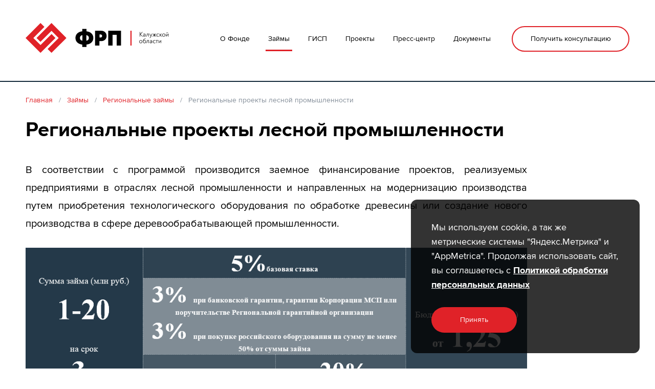

--- FILE ---
content_type: text/html; charset=UTF-8
request_url: https://frpko.ru/catalog/gosudarstvennye-zaymy/regionalnye-proekty-lesnoy-promyshlennosti
body_size: 3644
content:
<!doctype html>
<html lang="ru">
<head>
    <meta charset="utf-8">
    <meta http-equiv="X-UA-Compatible" content="IE=edge">
    <link rel="icon" href="/storage/upload/Params/1/favicon/frp.ico?5599d" type="image/x-icon">
    <meta name="csrf-token" content="AA9s5CM3OgO4a1VklclL11299hLJfUWOFsF4AN3O">

    
    <meta name="viewport" content="width=1240">
    <meta name="theme-color" content="#205f9e">

    <title>Региональные проекты лесной промышленности</title>

    <link rel="canonical" href="https://frpko.ru/catalog/gosudarstvennye-zaymy/regionalnye-proekty-lesnoy-promyshlennosti">

    <meta name="title" property="title" content="Региональные проекты лесной промышленности">
    <meta name="description" property="description" content="В соответствии с программой производится заемное финансирование проектов, реализуемых предприятиями в отраслях лесной промышленности и направленных...">
    <meta name="og:type" property="og:type" content="website">
    <meta name="og:title" property="og:title" content="Региональные проекты лесной промышленности">
    <meta name="og:description" property="og:description" content="В соответствии с программой производится заемное финансирование проектов, реализуемых предприятиями в отраслях лесной промышленности и направленных...">

    <link href="/css/style.css?id=2fe5897023799fb83cf4" rel="stylesheet" type="text/css">

    
    <link href="/fonts/ProximaNova/stylesheet.css" rel="stylesheet" type="text/css">

</head>
<body>

<div id="app">
    <header id="header">
        <div class="container">
            <div class="row">
                <div class="col-3">
                    <a class="logo" href="/">                        <img src="/img/logo.svg" alt="Фонд развития промышленности Калужской области">
                    </a>                </div>
                <div class="col-6">
                    <nav class="main-menu">
    <ul>
                                        <li class="lvl-1 has-children">

        <a class="menu-link" href="/about">        <span>О Фонде</span>
        </a>
                    <ul>
                                    <li class="lvl-2">

        <a class="menu-link" href="/about/uchreditelnye-dokumenty">        <span>Учредительные документы</span>
        </a>
            </li>
                                    <li class="lvl-2">

        <a class="menu-link" href="/about/popechitelskiy-sovet">        <span>Попечительский совет</span>
        </a>
            </li>
                                    <li class="lvl-2">

        <a class="menu-link" href="/about/nablyudatelnyy-sovet">        <span>Наблюдательный совет</span>
        </a>
            </li>
                                    <li class="lvl-2">

        <a class="menu-link" href="/about/chastye-voprosy">        <span>Частые вопросы</span>
        </a>
            </li>
                                    <li class="lvl-2">

        <a class="menu-link" href="/about/contacts">        <span>Контакты</span>
        </a>
            </li>
                                    <li class="lvl-2">

        <a class="menu-link" href="/about/policy">        <span>Политика обработки персональных данных</span>
        </a>
            </li>
                            </ul>
            </li>
                    <li class="lvl-1 active has-children">

        <a class="menu-link" href="/catalog">        <span>Займы</span>
        </a>
                    <ul>
                                    <li class="lvl-2 active">

        <a class="menu-link" href="/catalog/gosudarstvennye-zaymy">        <span>Региональные займы</span>
        </a>
            </li>
                                    <li class="lvl-2">

        <a class="menu-link" href="/catalog/sovmestnye-zaymy">        <span>Совместные займы</span>
        </a>
            </li>
                                    <li class="lvl-2">

        <a class="menu-link" href="/catalog/federalnye-zaymy">        <span>Федеральные займы</span>
        </a>
            </li>
                            </ul>
            </li>
                    <li class="lvl-1">

        <a class="menu-link" href="/gisp">        <span>ГИСП</span>
        </a>
            </li>
                    <li class="lvl-1">

        <a class="menu-link" href="/projects">        <span>Проекты</span>
        </a>
            </li>
                    <li class="lvl-1">

        <a class="menu-link" href="/news">        <span>Пресс-центр</span>
        </a>
            </li>
                    <li class="lvl-1">

        <a class="menu-link" href="/dokumenty">        <span>Документы</span>
        </a>
            </li>
            </ul>
</nav>                </div>
                <div class="col-3">
                    <a href="/about/contacts#feedback-form" class="btn">Получить консультацию</a>
                </div>

                
            </div>

        </div>

    </header>

    <div id="content">
            <div class="container">

        <div class="breadcrumbs">
    <ol itemscope itemtype="http://schema.org/BreadcrumbList">
                                    <li itemprop="itemListElement" itemscope itemtype="http://schema.org/ListItem">
                    <a itemprop="item" href="/"><span itemprop="name">Главная</span></a>
                    <meta itemprop="position" content="1" />
                </li>
                                                <li itemprop="itemListElement" itemscope itemtype="http://schema.org/ListItem">
                    <a itemprop="item" href="/catalog"><span itemprop="name">Займы</span></a>
                    <meta itemprop="position" content="2" />
                </li>
                                                <li itemprop="itemListElement" itemscope itemtype="http://schema.org/ListItem">
                    <a itemprop="item" href="/catalog/gosudarstvennye-zaymy"><span itemprop="name">Региональные займы</span></a>
                    <meta itemprop="position" content="3" />
                </li>
                                                <li itemprop="itemListElement" itemscope itemtype="http://schema.org/ListItem">
                    <span itemprop="item"><span itemprop="name">Региональные проекты лесной промышленности</span></span>
                    <meta itemprop="position" content="4" />
                </li>
                        </ol>
</div>
        
        <div class="catalog catalog-one">
    <h1>Региональные проекты лесной промышленности</h1>

    

    <div class="content">
        <div class="redactor"><p class="news-annone" style="text-align: justify;">В соответствии с программой производится заемное финансирование проектов, реализуемых предприятиями в отраслях лесной промышленности и направленных на&nbsp;модернизацию производства путем приобретения технологического оборудования по обработке древесины&nbsp;или создание нового производства в сфере деревообрабатывающей промышленности. &nbsp;</p>

<p><img alt="" height="512" src="/storage/filemanager/images/reglp-12-2023.png" width="1182" /></p>

<p>&nbsp;</p></div>
    </div>


            <div class="documents-block">
            
            <div class="redactor">
                <p>
                                            <a href="/storage/upload/Catalog/25/docs_files/10-usloviya-finansirovaniya-rplp-red-5-1.pdf" class="document" target="_blank">
                            УСЛОВИЯ ФИНАНСИРОВАНИЯ ПО ПРОГРАММЕ «РЕГИОНАЛЬНЫЕ ПРОЕКТЫ ЛЕСНОЙ ПРОМЫШЛЕННОСТИ»<br>
                                                            <span style="color: #7c7c7c; font-size: 12px;line-height: 20px;">Стандарт СФК-10 (редакция 5)</span>
                                                    </a><br>
                                            <a href="/storage/upload/Catalog/25/docs_files/15122025.xlsx" class="document" target="_blank">
                            ФОРМА ЗАЯВКИ<br>
                                                            <span style="color: #7c7c7c; font-size: 12px;line-height: 20px;">Резюме проекта</span>
                                                    </a><br>
                                    </p>
            </div>
        </div>
    
</div>

                
    </div>
    </div>

    <footer id="footer">
        <div class="container">
            <div class="row">
                <div class="col-3">
                    <img src="/img/footer-logo.png" alt="" class="footer-logo">
                </div>
                <div class="col-5">
                    <div class="copy">Фонд развития промышленности Калужской области © 2019. <br />
Все права защищены.</div>

                    <div class="politica-block">
                        <a href="/about/policy" target="_blank">Политика обработки персональных данных</a>
                    </div>
                </div>
                
            </div>
            <div class="row row-2">
                <div class="col-3">



                    <div class="social-links">
    </div>                </div>
                <div class="col-2">
                    <div class="footer-text-1">248001, г. Калуга, <br />
ул. Дзержинского д.41 помещ.2<br />
Телефон: +7 (4842) 574-541<br />
E-mail: frpko@frpko.ru</div>
                </div>
                <div class="col-2">
                    <div class="footer-text-2">Консультационный центр Фонда развития промышленности РФ: 8(800)500-71-29, <br />
                      8(495)120-24-16, ask@frp.ru</div>
                </div>
                <div class="col-4 offset-1">
                    <div class="pac-block">
                        <a href="https://pacmans.ru" target="_blank" rel="noopener">
                            <div class="text">Разработка сайта</div>
                            <inline-svg src="/img/pacmans/pacmans-logo.svg"></inline-svg>
                        </a>
                    </div>
                </div>
            </div>
        </div>
    </footer>

    <feedback-modal-form
    modal-name="call-me-form"
    modal-width="633px"
    :modal-fields="['firstname', 'phone']"
>
    <template slot="title">Заказать обратный звонок</template>
    <template slot="text">Заполните поля и отправьте заявку.<br/>Наш менеджер свяжется с Вами в ближайшее время.</template>
    <template slot="submit-text">Заказать звонок</template>
</feedback-modal-form>



<zaim-modal-form
    modal-name="zaim-form"
    modal-width="633px"
>
    <template slot="title">Подать заявку на займ</template>
    <template slot="text">Заполните поля и отправьте заявку.<br/>Наш менеджер свяжется с Вами в ближайшее время.</template>
    <template slot="submit-text">Отправить</template>
</zaim-modal-form>    

    <cookies-modal>
        <template #text><p>Мы используем cookie, а так же метрические системы &quot;Яндекс.Метрика&quot; и &quot;AppMetrica&quot;.&nbsp;Продолжая использовать сайт, вы соглашаетесь с <a href="https://frpko.ru/about/policy" id="https://frpko.ru/about/policy" name="https://frpko.ru/about/policy"><strong><span class="js-link" data-link="aHR0cHM6Ly9mcnBrby5ydS9hYm91dC9wb2xpY3k=">Политикой обработки персональных данных</span></strong></a></p></template>
    </cookies-modal>

</div>


<script type="text/javascript" src="/js/script.js?id=669c4a0a5ce4b3539650"></script>

<!-- Yandex.Metrika counter -->
<script type="text/javascript" >
   (function(m,e,t,r,i,k,a){m[i]=m[i]||function(){(m[i].a=m[i].a||[]).push(arguments)};
   m[i].l=1*new Date();
   for (var j = 0; j < document.scripts.length; j++) {if (document.scripts[j].src === r) { return; }}
   k=e.createElement(t),a=e.getElementsByTagName(t)[0],k.async=1,k.src=r,a.parentNode.insertBefore(k,a)})
   (window, document, "script", "https://mc.yandex.ru/metrika/tag.js", "ym");

   ym(95553249, "init", {
        clickmap:true,
        trackLinks:true,
        accurateTrackBounce:true,
        webvisor:true
   });
</script>
<noscript><div><img src="https://mc.yandex.ru/watch/95553249" style="position:absolute; left:-9999px;" alt="" /></div></noscript>
<!-- /Yandex.Metrika counter -->
</body>
</html>


--- FILE ---
content_type: text/css
request_url: https://frpko.ru/css/style.css?id=2fe5897023799fb83cf4
body_size: 28062
content:

.cookies-modal{position:fixed;z-index:19;bottom:30px;right:30px;width:447px;background:rgba(0,0,0,0.8);border-radius:12px;color:#fff;-webkit-transition:all 0.4s ease;transition:all 0.4s ease;-webkit-transform:translateY(calc(100% + 35px));transform:translateY(calc(100% + 35px));padding:40px
}
@media (max-width: 0.98px){
.cookies-modal{height:auto;width:auto;left:10px;right:10px;bottom:10px;padding:25px;-webkit-transform:translateY(calc(100% + 15px));transform:translateY(calc(100% + 15px))
}
}
.cookies-modal .container{padding:0
}
.cookies-modal .text{font-weight:400;font-size:18px;line-height:28px;margin-bottom:30px
}
@media (max-width: 0.98px){
.cookies-modal .text{font-size:16px;line-height:25px;margin-bottom:23px;text-align:center
}
}
.cookies-modal .text a{color:#fff;text-decoration:underline;-webkit-transition:all 0.3s ease;transition:all 0.3s ease
}
.cookies-modal .text a:hover{color:#e02228
}
.cookies-modal .btn{width:167px;height:50px;font-size:14px;font-weight:400;background-color:#e02228;color:#fff
}
@media (max-width: 0.98px){
.cookies-modal .btn{display:-webkit-box;display:-ms-flexbox;display:flex;margin-left:auto;margin-right:auto
}
}
.cookies-modal .btn:hover{background-color:#f3383e
}
.cookies-modal.active{-webkit-transform:translateY(0);transform:translateY(0)
}

.pacmans-input{display:-webkit-box;display:-ms-flexbox;display:flex;position:relative;height:66px;width:100%
}
.pacmans-input label{position:absolute;z-index:2;top:23px;left:17px;font-size:17px;line-height:20px;color:#757575;-webkit-transition:all 0.3s ease;transition:all 0.3s ease;-webkit-transform-origin:0 50%;transform-origin:0 50%;-webkit-transform:translate3d(0, 0, 0);transform:translate3d(0, 0, 0);pointer-events:none;-webkit-user-select:none;-moz-user-select:none;-ms-user-select:none;user-select:none
}
.pacmans-input label.required:after{content:'*';display:inline;color:#bfc5cc;margin-left:3px
}
.pacmans-input label.active{-webkit-transform:translate(0, -12px) scale(0.76);transform:translate(0, -12px) scale(0.76)
}
.pacmans-input input{outline:0;font-size:17px;line-height:normal;height:66px;padding:30px 17px 9px
}

.pacmans-checkbox{display:-webkit-inline-box;display:-ms-inline-flexbox;display:inline-flex;-webkit-box-align:center;-ms-flex-align:center;align-items:center;-webkit-box-pack:center;-ms-flex-pack:center;justify-content:center;position:relative;width:30px;height:30px;border:1px solid #f4f4f4;border-radius:3px;background-color:#f4f4f4;cursor:pointer;-webkit-transition:all 0.3s ease;transition:all 0.3s ease;outline:0
}
.pacmans-checkbox:after{content:'';display:block;width:24px;height:24px;background-image:url("data:image/svg+xml,%3Csvg xmlns='http://www.w3.org/2000/svg' viewBox='0 0 512 512' width='24' height='24'%3E%3Cpath fill='%23333' d='M173.898 439.404l-166.4-166.4c-9.997-9.997-9.997-26.206 0-36.204l36.203-36.204c9.997-9.998 26.207-9.998 36.204 0L192 312.69 432.095 72.596c9.997-9.997 26.207-9.997 36.204 0l36.203 36.204c9.997 9.997 9.997 26.206 0 36.204l-294.4 294.401c-9.998 9.997-26.207 9.997-36.204-.001z'/%3E%3C/svg%3E");background-position:center;background-repeat:no-repeat;background-size:70%;-webkit-transform:scale(0.5);transform:scale(0.5);opacity:0;-webkit-transition:all 0.3s ease;transition:all 0.3s ease
}
.pacmans-checkbox:hover{border-color:#e02228
}
.pacmans-checkbox.checked{border-color:#777
}
.pacmans-checkbox.checked:after{-webkit-transform:scale(0.8);transform:scale(0.8);opacity:1
}
.pacmans-checkbox.error{border-color:#dc3545
}
.pacmans-checkbox input{position:absolute;top:-9999px;left:0;visibility:hidden;opacity:0
}

.pacmans-radio{display:-webkit-inline-box;display:-ms-inline-flexbox;display:inline-flex;-webkit-box-align:center;-ms-flex-align:center;align-items:center;-webkit-box-pack:center;-ms-flex-pack:center;justify-content:center;position:relative;width:30px;height:30px;border-radius:50%;border:1px solid #f4f4f4;background-color:#f4f4f4;cursor:pointer;-webkit-transition:all 0.3s ease;transition:all 0.3s ease;outline:0
}
.pacmans-radio:after{content:'';display:block;width:18px;height:18px;border-radius:25px;background-color:#e02228;-webkit-transform:scale(0.6);transform:scale(0.6);opacity:0;-webkit-transition:all 0.3s ease;transition:all 0.3s ease
}
.pacmans-radio:hover{border-color:#e02228
}
.pacmans-radio.checked{border-color:#e02228
}
.pacmans-radio.checked:after{-webkit-transform:scale(1);transform:scale(1);opacity:1
}
.pacmans-radio.error{border-color:#dc3545
}
.pacmans-radio input{position:absolute;top:-9999px;left:0;visibility:hidden;opacity:0
}

.pacmans-textarea{display:-webkit-box;display:-ms-flexbox;display:flex;position:relative;height:146px;width:100%
}
.pacmans-textarea label{position:absolute;z-index:2;top:23px;left:17px;font-size:17px;line-height:20px;color:#757575;-webkit-transition:all 0.3s ease;transition:all 0.3s ease;-webkit-transform-origin:0 50%;transform-origin:0 50%;-webkit-transform:translate3d(0, 0, 0);transform:translate3d(0, 0, 0);pointer-events:none;-webkit-user-select:none;-moz-user-select:none;-ms-user-select:none;user-select:none
}
.pacmans-textarea label.required:after{content:'*';display:inline;color:#bfc5cc;margin-left:3px
}
.pacmans-textarea label.active{-webkit-transform:translate(0, -12px) scale(0.76);transform:translate(0, -12px) scale(0.76)
}
.pacmans-textarea label.hide{opacity:0
}
.pacmans-textarea textarea{outline:0;font-size:17px;line-height:normal;height:146px;padding:37px 17px 9px
}

inline-svg{display:inline-block
}
.inline-svg{display:inline-block
}

.modal-wrapper{position:fixed;top:0;left:0;right:0;bottom:0;z-index:9001;-webkit-transform:translate3D(0, 0, 0);transform:translate3D(0, 0, 0);display:-webkit-box;display:-ms-flexbox;display:flex;-webkit-box-align:center;-ms-flex-align:center;align-items:center;-webkit-box-pack:center;-ms-flex-pack:center;justify-content:center
}
.modal-wrapper:before{content:'';display:block;position:absolute;z-index:1;top:0;left:0;right:0;bottom:0;background:rgba(0,0,0,0.7);pointer-events:none
}
.modal-wrapper .modal-body{background-color:#fff;-webkit-box-shadow:0 8px 46px rgba(0,0,0,0.08),0 2px 6px rgba(0,0,0,0.03);box-shadow:0 8px 46px rgba(0,0,0,0.08),0 2px 6px rgba(0,0,0,0.03);position:relative;z-index:2;max-width:90vw;max-height:100vh;overflow-y:auto;border-radius:2px
}
@media (max-width: 0.98px){
.modal-wrapper .modal-body{max-width:96vw
}
}
.modal-wrapper .modal-body .modal-close{position:absolute;top:0;right:0;padding:10px;cursor:pointer
}
.modal-wrapper .modal-body .modal-close svg path{fill:#aaa;-webkit-transition:all 0.3s ease;transition:all 0.3s ease
}
.modal-wrapper .modal-body .modal-close:hover svg path{fill:#e02228
}
.modal-wrapper .modal-body .modal-content{color:#000
}
.modal-wrapper .modal-body .modal-content .success-msg,.modal-wrapper .modal-body .modal-content .failure-msg{padding:44px 80px 44px;text-align:center
}
@media (max-width: 0.98px){
.modal-wrapper .modal-body .modal-content .success-msg,.modal-wrapper .modal-body .modal-content .failure-msg{padding:30px 10px;max-width:100%;width:400px
}
}
.modal-wrapper .modal-body .modal-content .success-msg h2,.modal-wrapper .modal-body .modal-content .failure-msg h2{font-size:26px;line-height:32px;margin-bottom:16px;color:#000
}
@media (max-width: 0.98px){
.modal-wrapper .modal-body .modal-content .success-msg h2,.modal-wrapper .modal-body .modal-content .failure-msg h2{font-size:24px;line-height:28px;padding-left:28px;padding-right:28px
}
}
.modal-wrapper .modal-body .modal-content .success-msg p,.modal-wrapper .modal-body .modal-content .failure-msg p{font-size:14px;line-height:22px;margin-bottom:0
}
.modal-wrapper .modal-body-transition-enter-active,.modal-wrapper .modal-body-transition-leave-active{-webkit-transition:all 0.35s ease;transition:all 0.35s ease
}
.modal-wrapper .modal-body-transition-enter{opacity:0;-webkit-transform:translate3d(0, -20px, 0);transform:translate3d(0, -20px, 0)
}
.modal-wrapper .modal-body-transition-leave-to{opacity:0
}
.modal-wrapper .modal-success-transition-enter-active,.modal-wrapper .modal-success-transition-leave-active{-webkit-transition:all 0.35s ease;transition:all 0.35s ease
}
.modal-wrapper .modal-success-transition-enter,.modal-wrapper .modal-success-transition-leave-to{opacity:0;-webkit-transform:translate3d(0, 0, 0) scale(0.7);transform:translate3d(0, 0, 0) scale(0.7)
}
@-webkit-keyframes rotate{
from{-webkit-transform:translate(-50%, -50%) rotate(0deg);transform:translate(-50%, -50%) rotate(0deg)
}
to{-webkit-transform:translate(-50%, -50%) rotate(360deg);transform:translate(-50%, -50%) rotate(360deg)
}
}
@keyframes rotate{
from{-webkit-transform:translate(-50%, -50%) rotate(0deg);transform:translate(-50%, -50%) rotate(0deg)
}
to{-webkit-transform:translate(-50%, -50%) rotate(360deg);transform:translate(-50%, -50%) rotate(360deg)
}
}
.modal-wrapper .modal-loader{position:absolute;top:50%;left:50%;-webkit-transform:translate(-50%, -50%);transform:translate(-50%, -50%);border:8px solid rgba(100,100,100,0.4);border-top:8px solid rgba(255,255,255,0.6);border-radius:100%;height:70px;width:70px;-webkit-animation:rotate .8s infinite linear;animation:rotate .8s infinite linear;background:transparent;z-index:99999
}
.modal-wrapper .modal-loader-transition-enter-active,.modal-wrapper .modal-loader-transition-leave-active{-webkit-transition:all .4s ease;transition:all .4s ease
}
.modal-wrapper .modal-loader-transition-enter,.modal-wrapper .modal-loader-transition-leave-to{opacity:0
}
.modal-transition-enter-active,.modal-transition-leave-active{-webkit-transition:all .4s ease;transition:all .4s ease
}
.modal-transition-enter-active:before,.modal-transition-leave-active:before{-webkit-transition:all .4s ease;transition:all .4s ease
}
.modal-transition-enter:before,.modal-transition-leave-to:before{opacity:0
}
body.modal-visible{height:100%;overflow:hidden
}

.feedback-modal-form{padding:46px 81px 54px;text-align:center;width:633px;max-width:100%
}
.feedback-modal-form h2{font-size:32px;line-height:40px;margin-bottom:33px
}
.feedback-modal-form p{font-size:16px;line-height:18px;margin-bottom:40px
}
.feedback-modal-form form{display:-webkit-box;display:-ms-flexbox;display:flex;-webkit-box-orient:vertical;-webkit-box-direction:normal;-ms-flex-direction:column;flex-direction:column
}
.feedback-modal-form form .form-line{margin-bottom:11px;position:relative
}
.feedback-modal-form form .form-line .error-line{min-height:21px;padding-top:3px;font-size:13px;line-height:18px;color:#dc3545;text-align:left;-webkit-user-select:none;-moz-user-select:none;-ms-user-select:none;user-select:none;cursor:default;opacity:0;visibility:hidden
}
.feedback-modal-form form .agree-line{display:-webkit-box;display:-ms-flexbox;display:flex;-ms-flex-wrap:wrap;flex-wrap:wrap;-webkit-box-align:center;-ms-flex-align:center;align-items:center;-webkit-box-pack:center;-ms-flex-pack:center;justify-content:center
}
.feedback-modal-form form .agree-line .pacmans-checkbox{margin-right:10px
}
.feedback-modal-form form .agree-line .agree-label{font-size:13px;line-height:20px;cursor:pointer;-webkit-user-select:none;-moz-user-select:none;-ms-user-select:none;user-select:none
}
.feedback-modal-form form .agree-line .error-line{width:100%;padding-top:13px;font-size:13px;line-height:18px;color:#dc3545;text-align:center;white-space:nowrap;-webkit-user-select:none;-moz-user-select:none;-ms-user-select:none;user-select:none;cursor:default
}
.feedback-modal-form form button{-ms-flex-item-align:center;align-self:center;margin-top:10px;height:66px;padding:0 80px;border-radius:5px
}

.feedback-modal-form{padding:36px 61px 24px;text-align:center;width:633px;max-width:100%
}
.feedback-modal-form h2{font-size:32px;line-height:40px;margin-bottom:20px
}
.feedback-modal-form p{font-size:14px;line-height:16px;margin-bottom:30px
}
.feedback-modal-form form{display:-webkit-box;display:-ms-flexbox;display:flex;-webkit-box-orient:vertical;-webkit-box-direction:normal;-ms-flex-direction:column;flex-direction:column
}
.feedback-modal-form form .form-line{margin-bottom:0;position:relative
}
.feedback-modal-form form .form-line .error-line{min-height:21px;padding-top:3px;font-size:13px;line-height:18px;color:#dc3545;text-align:left;-webkit-user-select:none;-moz-user-select:none;-ms-user-select:none;user-select:none;cursor:default;opacity:0;visibility:hidden
}
.feedback-modal-form form .agree-line{display:-webkit-box;display:-ms-flexbox;display:flex;-ms-flex-wrap:wrap;flex-wrap:wrap;-webkit-box-align:center;-ms-flex-align:center;align-items:center;-webkit-box-pack:center;-ms-flex-pack:center;justify-content:center;margin-bottom:10px
}
.feedback-modal-form form .agree-line .pacmans-checkbox{margin-right:10px
}
.feedback-modal-form form .agree-line .agree-label{font-size:13px;line-height:20px;cursor:pointer;-webkit-user-select:none;-moz-user-select:none;-ms-user-select:none;user-select:none
}
.feedback-modal-form form .agree-line .agree-label a{text-decoration:underline
}
.feedback-modal-form form .agree-line .error-line{width:100%;padding-top:13px;font-size:13px;line-height:18px;color:#dc3545;text-align:center;white-space:nowrap;-webkit-user-select:none;-moz-user-select:none;-ms-user-select:none;user-select:none;cursor:default
}
.feedback-modal-form form button{-ms-flex-item-align:center;align-self:center;margin-top:10px;height:66px;padding:0 80px;border-radius:5px
}

.feedback-form{margin-top:91px
}
@media (max-width: 0.98px){
.feedback-form{margin-top:6px
}
}
.feedback-form>h2{color:#000000;margin-bottom:42px
}
@media (max-width: 0.98px){
.feedback-form>h2{margin-bottom:36px
}
}
.feedback-form p{font-size:14px;line-height:20px;margin-bottom:38px
}
.feedback-form form{display:-webkit-box;display:-ms-flexbox;display:flex;-ms-flex-wrap:wrap;flex-wrap:wrap;-webkit-box-pack:justify;-ms-flex-pack:justify;justify-content:space-between;width:516px
}
.feedback-form form .form-line{margin-bottom:23px;position:relative
}
.feedback-form form .form-line .error-line{min-height:21px;padding-top:3px;font-size:13px;line-height:18px;color:#dc3545;text-align:left;-webkit-user-select:none;-moz-user-select:none;-ms-user-select:none;user-select:none;cursor:default;display:none
}
.feedback-form form .agree-line{display:-webkit-box;display:-ms-flexbox;display:flex;-ms-flex-wrap:wrap;flex-wrap:wrap;-webkit-box-align:center;-ms-flex-align:center;align-items:center;margin-bottom:20px
}
.feedback-form form .agree-line .pacmans-checkbox{margin-right:10px
}
.feedback-form form .agree-line .agree-label{font-size:13px;line-height:20px;cursor:pointer;-webkit-user-select:none;-moz-user-select:none;-ms-user-select:none;user-select:none
}
.feedback-form form .agree-line .error-line{width:100%;padding-top:13px;font-size:13px;line-height:18px;color:#dc3545;white-space:nowrap;-webkit-user-select:none;-moz-user-select:none;-ms-user-select:none;user-select:none;cursor:default
}
.feedback-form form button{width:268px;font-size:16px;margin-top:13px
}

.pages-feedback-form{margin-top:110px;margin-bottom:100px
}
@media (max-width: 0.98px){
.pages-feedback-form{margin-top:14px;margin-bottom:20px
}
}
.pages-feedback-form h2{margin-bottom:27px
}
.pages-feedback-form form{display:-webkit-box;display:-ms-flexbox;display:flex;-webkit-box-pack:justify;-ms-flex-pack:justify;justify-content:space-between
}
.pages-feedback-form form .form-line{-ms-flex-negative:0;flex-shrink:0;-webkit-box-flex:0;-ms-flex-positive:0;flex-grow:0;width:376px;margin-right:20px;margin-bottom:25px;position:relative
}
@media (max-width: 0.98px){
.pages-feedback-form form .form-line{margin-bottom:7px
}
}
.pages-feedback-form form .form-line label{display:block;width:100%
}
.pages-feedback-form form .form-line label .label{font-size:15px;line-height:15px;margin-bottom:10px;display:none
}
@media (max-width: 0.98px){
.pages-feedback-form form .form-line label .label{display:block
}
}
@media (max-width: 0.98px){
.pages-feedback-form form .form-line input::-webkit-input-placeholder,.pages-feedback-form form .form-line textarea::-webkit-input-placeholder{color:transparent
}
.pages-feedback-form form .form-line input:-moz-placeholder,.pages-feedback-form form .form-line textarea:-moz-placeholder{color:transparent
}
.pages-feedback-form form .form-line input::-moz-placeholder,.pages-feedback-form form .form-line textarea::-moz-placeholder{color:transparent
}
.pages-feedback-form form .form-line input:-ms-input-placeholder,.pages-feedback-form form .form-line textarea:-ms-input-placeholder{color:transparent
}
}
.pages-feedback-form form .form-line textarea{height:146px
}
.pages-feedback-form form .form-line .error-line{min-height:21px;padding-top:3px;font-size:13px;line-height:18px;color:#dc3545;text-align:left;-webkit-user-select:none;-moz-user-select:none;-ms-user-select:none;user-select:none;cursor:default;display:none
}
.pages-feedback-form form .agree-line{display:-webkit-box;display:-ms-flexbox;display:flex;-ms-flex-wrap:wrap;flex-wrap:wrap;-webkit-box-align:center;-ms-flex-align:center;align-items:center;margin-bottom:20px
}
.pages-feedback-form form .agree-line .pacmans-checkbox{margin-right:10px
}
.pages-feedback-form form .agree-line .agree-label{font-size:13px;line-height:20px;cursor:pointer;-webkit-user-select:none;-moz-user-select:none;-ms-user-select:none;user-select:none
}
.pages-feedback-form form .agree-line .error-line{width:100%;padding-top:13px;font-size:13px;line-height:18px;color:#dc3545;white-space:nowrap;-webkit-user-select:none;-moz-user-select:none;-ms-user-select:none;user-select:none;cursor:default
}
.pages-feedback-form form button{-ms-flex-item-align:start;align-self:flex-start;height:66px;padding:0;font-size:18px;width:100%
}
@media (max-width: 0.98px){
.pages-feedback-form form button{width:100%;margin-top:27px
}
}

.yandex-map-wrapper{margin-top:42px;padding-bottom:4px
}
.yandex-map-wrapper h2{margin-bottom:40px
}
@media (max-width: 0.98px){
.yandex-map-wrapper h2{margin-bottom:20px
}
}
.yandex-map-wrapper .ymap-container{width:100%;height:508px;background-image:url([data-uri]);background-size:16px 16px
}
@media (max-width: 0.98px){
.yandex-map-wrapper .ymap-container{height:300px
}
}
.yandex-map-wrapper ul{list-style:none;display:-webkit-box;display:-ms-flexbox;display:flex;-webkit-box-align:center;-ms-flex-align:center;align-items:center;-webkit-box-pack:center;-ms-flex-pack:center;justify-content:center;margin:10px 0
}
.yandex-map-wrapper ul li{margin:0 14px
}
.yandex-map-wrapper ul li a{display:inline-block;line-height:1;border-bottom:1px dashed #e02228
}
.yandex-map-wrapper ul li.active a{color:#000;border-color:transparent
}
body.compensate-for-scrollbar{overflow:hidden}.fancybox-active{height:auto}.fancybox-is-hidden{left:-9999px;margin:0;position:absolute!important;top:-9999px;visibility:hidden}.fancybox-container{-webkit-backface-visibility:hidden;height:100%;left:0;outline:none;position:fixed;-webkit-tap-highlight-color:transparent;top:0;-ms-touch-action:manipulation;touch-action:manipulation;-webkit-transform:translateZ(0);transform:translateZ(0);width:100%;z-index:99992}.fancybox-container *{-webkit-box-sizing:border-box;box-sizing:border-box}.fancybox-bg,.fancybox-inner,.fancybox-outer,.fancybox-stage{bottom:0;left:0;position:absolute;right:0;top:0}.fancybox-outer{-webkit-overflow-scrolling:touch;overflow-y:auto}.fancybox-bg{background:#1e1e1e;opacity:0;-webkit-transition-duration:inherit;transition-duration:inherit;-webkit-transition-property:opacity;transition-property:opacity;-webkit-transition-timing-function:cubic-bezier(.47,0,.74,.71);transition-timing-function:cubic-bezier(.47,0,.74,.71)}.fancybox-is-open .fancybox-bg{opacity:.9;-webkit-transition-timing-function:cubic-bezier(.22,.61,.36,1);transition-timing-function:cubic-bezier(.22,.61,.36,1)}.fancybox-caption,.fancybox-infobar,.fancybox-navigation .fancybox-button,.fancybox-toolbar{direction:ltr;opacity:0;position:absolute;-webkit-transition:opacity .25s ease,visibility 0s ease .25s;transition:opacity .25s ease,visibility 0s ease .25s;visibility:hidden;z-index:99997}.fancybox-show-caption .fancybox-caption,.fancybox-show-infobar .fancybox-infobar,.fancybox-show-nav .fancybox-navigation .fancybox-button,.fancybox-show-toolbar .fancybox-toolbar{opacity:1;-webkit-transition:opacity .25s ease 0s,visibility 0s ease 0s;transition:opacity .25s ease 0s,visibility 0s ease 0s;visibility:visible}.fancybox-infobar{color:#ccc;font-size:13px;-webkit-font-smoothing:subpixel-antialiased;height:44px;left:0;line-height:44px;min-width:44px;mix-blend-mode:difference;padding:0 10px;pointer-events:none;top:0;-webkit-touch-callout:none;-webkit-user-select:none;-moz-user-select:none;-ms-user-select:none;user-select:none}.fancybox-toolbar{right:0;top:0}.fancybox-stage{direction:ltr;overflow:visible;-webkit-transform:translateZ(0);transform:translateZ(0);z-index:99994}.fancybox-is-open .fancybox-stage{overflow:hidden}.fancybox-slide{-webkit-backface-visibility:hidden;display:none;height:100%;left:0;outline:none;overflow:auto;-webkit-overflow-scrolling:touch;padding:44px;position:absolute;text-align:center;top:0;-webkit-transition-property:opacity,-webkit-transform;transition-property:opacity,-webkit-transform;transition-property:transform,opacity;transition-property:transform,opacity,-webkit-transform;white-space:normal;width:100%;z-index:99994}.fancybox-slide:before{content:"";display:inline-block;font-size:0;height:100%;vertical-align:middle;width:0}.fancybox-is-sliding .fancybox-slide,.fancybox-slide--current,.fancybox-slide--next,.fancybox-slide--previous{display:block}.fancybox-slide--image{overflow:hidden;padding:44px 0}.fancybox-slide--image:before{display:none}.fancybox-slide--html{padding:6px}.fancybox-content{background:#fff;display:inline-block;margin:0;max-width:100%;overflow:auto;-webkit-overflow-scrolling:touch;padding:44px;position:relative;text-align:left;vertical-align:middle}.fancybox-slide--image .fancybox-content{-webkit-animation-timing-function:cubic-bezier(.5,0,.14,1);animation-timing-function:cubic-bezier(.5,0,.14,1);-webkit-backface-visibility:hidden;background:transparent;background-repeat:no-repeat;background-size:100% 100%;left:0;max-width:none;overflow:visible;padding:0;position:absolute;top:0;-webkit-transform-origin:top left;transform-origin:top left;-webkit-transition-property:opacity,-webkit-transform;transition-property:opacity,-webkit-transform;transition-property:transform,opacity;transition-property:transform,opacity,-webkit-transform;-webkit-user-select:none;-moz-user-select:none;-ms-user-select:none;user-select:none;z-index:99995}.fancybox-can-zoomOut .fancybox-content{cursor:-webkit-zoom-out;cursor:zoom-out}.fancybox-can-zoomIn .fancybox-content{cursor:-webkit-zoom-in;cursor:zoom-in}.fancybox-can-pan .fancybox-content,.fancybox-can-swipe .fancybox-content{cursor:-webkit-grab;cursor:grab}.fancybox-is-grabbing .fancybox-content{cursor:-webkit-grabbing;cursor:grabbing}.fancybox-container [data-selectable=true]{cursor:text}.fancybox-image,.fancybox-spaceball{background:transparent;border:0;height:100%;left:0;margin:0;max-height:none;max-width:none;padding:0;position:absolute;top:0;-webkit-user-select:none;-moz-user-select:none;-ms-user-select:none;user-select:none;width:100%}.fancybox-spaceball{z-index:1}.fancybox-slide--iframe .fancybox-content,.fancybox-slide--map .fancybox-content,.fancybox-slide--pdf .fancybox-content,.fancybox-slide--video .fancybox-content{height:100%;overflow:visible;padding:0;width:100%}.fancybox-slide--video .fancybox-content{background:#000}.fancybox-slide--map .fancybox-content{background:#e5e3df}.fancybox-slide--iframe .fancybox-content{background:#fff}.fancybox-iframe,.fancybox-video{background:transparent;border:0;display:block;height:100%;margin:0;overflow:hidden;padding:0;width:100%}.fancybox-iframe{left:0;position:absolute;top:0}.fancybox-error{background:#fff;cursor:default;max-width:400px;padding:40px;width:100%}.fancybox-error p{color:#444;font-size:16px;line-height:20px;margin:0;padding:0}.fancybox-button{background:rgba(30,30,30,.6);border:0;border-radius:0;-webkit-box-shadow:none;box-shadow:none;cursor:pointer;display:inline-block;height:44px;margin:0;padding:10px;position:relative;-webkit-transition:color .2s;transition:color .2s;vertical-align:top;visibility:inherit;width:44px}.fancybox-button,.fancybox-button:link,.fancybox-button:visited{color:#ccc}.fancybox-button:hover{color:#fff}.fancybox-button:focus{outline:none}.fancybox-button.fancybox-focus{outline:1px dotted}.fancybox-button[disabled],.fancybox-button[disabled]:hover{color:#888;cursor:default;outline:none}.fancybox-button div{height:100%}.fancybox-button svg{display:block;height:100%;overflow:visible;position:relative;width:100%}.fancybox-button svg path{fill:currentColor;stroke-width:0}.fancybox-button--fsenter svg:nth-child(2),.fancybox-button--fsexit svg:first-child,.fancybox-button--pause svg:first-child,.fancybox-button--play svg:nth-child(2){display:none}.fancybox-progress{background:#ff5268;height:2px;left:0;position:absolute;right:0;top:0;-webkit-transform:scaleX(0);transform:scaleX(0);-webkit-transform-origin:0;transform-origin:0;-webkit-transition-property:-webkit-transform;transition-property:-webkit-transform;transition-property:transform;transition-property:transform, -webkit-transform;-webkit-transition-timing-function:linear;transition-timing-function:linear;z-index:99998}.fancybox-close-small{background:transparent;border:0;border-radius:0;color:#ccc;cursor:pointer;opacity:.8;padding:8px;position:absolute;right:-12px;top:-44px;z-index:401}.fancybox-close-small:hover{color:#fff;opacity:1}.fancybox-slide--html .fancybox-close-small{color:currentColor;padding:10px;right:0;top:0}.fancybox-slide--image.fancybox-is-scaling .fancybox-content{overflow:hidden}.fancybox-is-scaling .fancybox-close-small,.fancybox-is-zoomable.fancybox-can-pan .fancybox-close-small{display:none}.fancybox-navigation .fancybox-button{background-clip:content-box;height:100px;opacity:0;position:absolute;top:calc(50% - 50px);width:70px}.fancybox-navigation .fancybox-button div{padding:7px}.fancybox-navigation .fancybox-button--arrow_left{left:0;left:env(safe-area-inset-left);padding:31px 26px 31px 6px}.fancybox-navigation .fancybox-button--arrow_right{padding:31px 6px 31px 26px;right:0;right:env(safe-area-inset-right)}.fancybox-caption{background:-webkit-gradient(linear,left bottom, left top,color-stop(0, rgba(0,0,0,.85)),color-stop(50%, rgba(0,0,0,.3)),color-stop(65%, rgba(0,0,0,.15)),color-stop(75.5%, rgba(0,0,0,.075)),color-stop(82.85%, rgba(0,0,0,.037)),color-stop(88%, rgba(0,0,0,.019)),to(transparent));background:linear-gradient(0deg,rgba(0,0,0,.85) 0,rgba(0,0,0,.3) 50%,rgba(0,0,0,.15) 65%,rgba(0,0,0,.075) 75.5%,rgba(0,0,0,.037) 82.85%,rgba(0,0,0,.019) 88%,transparent);bottom:0;color:#eee;font-size:14px;font-weight:400;left:0;line-height:1.5;padding:75px 44px 25px;pointer-events:none;right:0;text-align:center;z-index:99996}@supports (padding:max(0px)){.fancybox-caption{padding:75px max(44px,env(safe-area-inset-right)) max(25px,env(safe-area-inset-bottom)) max(44px,env(safe-area-inset-left))}}.fancybox-caption--separate{margin-top:-50px}.fancybox-caption__body{max-height:50vh;overflow:auto;pointer-events:all}.fancybox-caption a,.fancybox-caption a:link,.fancybox-caption a:visited{color:#ccc;text-decoration:none}.fancybox-caption a:hover{color:#fff;text-decoration:underline}.fancybox-loading{-webkit-animation:a 1s linear infinite;animation:a 1s linear infinite;background:transparent;border:4px solid #888;border-bottom-color:#fff;border-radius:50%;height:50px;left:50%;margin:-25px 0 0 -25px;opacity:.7;padding:0;position:absolute;top:50%;width:50px;z-index:99999}@-webkit-keyframes a{to{-webkit-transform:rotate(1turn);transform:rotate(1turn)}}@keyframes a{to{-webkit-transform:rotate(1turn);transform:rotate(1turn)}}.fancybox-animated{-webkit-transition-timing-function:cubic-bezier(0,0,.25,1);transition-timing-function:cubic-bezier(0,0,.25,1)}.fancybox-fx-slide.fancybox-slide--previous{opacity:0;-webkit-transform:translate3d(-100%,0,0);transform:translate3d(-100%,0,0)}.fancybox-fx-slide.fancybox-slide--next{opacity:0;-webkit-transform:translate3d(100%,0,0);transform:translate3d(100%,0,0)}.fancybox-fx-slide.fancybox-slide--current{opacity:1;-webkit-transform:translateZ(0);transform:translateZ(0)}.fancybox-fx-fade.fancybox-slide--next,.fancybox-fx-fade.fancybox-slide--previous{opacity:0;-webkit-transition-timing-function:cubic-bezier(.19,1,.22,1);transition-timing-function:cubic-bezier(.19,1,.22,1)}.fancybox-fx-fade.fancybox-slide--current{opacity:1}.fancybox-fx-zoom-in-out.fancybox-slide--previous{opacity:0;-webkit-transform:scale3d(1.5,1.5,1.5);transform:scale3d(1.5,1.5,1.5)}.fancybox-fx-zoom-in-out.fancybox-slide--next{opacity:0;-webkit-transform:scale3d(.5,.5,.5);transform:scale3d(.5,.5,.5)}.fancybox-fx-zoom-in-out.fancybox-slide--current{opacity:1;-webkit-transform:scaleX(1);transform:scaleX(1)}.fancybox-fx-rotate.fancybox-slide--previous{opacity:0;-webkit-transform:rotate(-1turn);transform:rotate(-1turn)}.fancybox-fx-rotate.fancybox-slide--next{opacity:0;-webkit-transform:rotate(1turn);transform:rotate(1turn)}.fancybox-fx-rotate.fancybox-slide--current{opacity:1;-webkit-transform:rotate(0deg);transform:rotate(0deg)}.fancybox-fx-circular.fancybox-slide--previous{opacity:0;-webkit-transform:scale3d(0,0,0) translate3d(-100%,0,0);transform:scale3d(0,0,0) translate3d(-100%,0,0)}.fancybox-fx-circular.fancybox-slide--next{opacity:0;-webkit-transform:scale3d(0,0,0) translate3d(100%,0,0);transform:scale3d(0,0,0) translate3d(100%,0,0)}.fancybox-fx-circular.fancybox-slide--current{opacity:1;-webkit-transform:scaleX(1) translateZ(0);transform:scaleX(1) translateZ(0)}.fancybox-fx-tube.fancybox-slide--previous{-webkit-transform:translate3d(-100%,0,0) scale(.1) skew(-10deg);transform:translate3d(-100%,0,0) scale(.1) skew(-10deg)}.fancybox-fx-tube.fancybox-slide--next{-webkit-transform:translate3d(100%,0,0) scale(.1) skew(10deg);transform:translate3d(100%,0,0) scale(.1) skew(10deg)}.fancybox-fx-tube.fancybox-slide--current{-webkit-transform:translateZ(0) scale(1);transform:translateZ(0) scale(1)}@media (max-height:576px){.fancybox-slide{padding-left:6px;padding-right:6px}.fancybox-slide--image{padding:6px 0}.fancybox-close-small{right:-6px}.fancybox-slide--image .fancybox-close-small{background:#4e4e4e;color:#f2f4f6;height:36px;opacity:1;padding:6px;right:0;top:0;width:36px}.fancybox-caption{padding-left:12px;padding-right:12px}@supports (padding:max(0px)){.fancybox-caption{padding-left:max(12px,env(safe-area-inset-left));padding-right:max(12px,env(safe-area-inset-right))}}}.fancybox-share{background:#f4f4f4;border-radius:3px;max-width:90%;padding:30px;text-align:center}.fancybox-share h1{color:#222;font-size:35px;font-weight:700;margin:0 0 20px}.fancybox-share p{margin:0;padding:0}.fancybox-share__button{border:0;border-radius:3px;display:inline-block;font-size:14px;font-weight:700;line-height:40px;margin:0 5px 10px;min-width:130px;padding:0 15px;text-decoration:none;-webkit-transition:all .2s;transition:all .2s;-webkit-user-select:none;-moz-user-select:none;-ms-user-select:none;user-select:none;white-space:nowrap}.fancybox-share__button:link,.fancybox-share__button:visited{color:#fff}.fancybox-share__button:hover{text-decoration:none}.fancybox-share__button--fb{background:#3b5998}.fancybox-share__button--fb:hover{background:#344e86}.fancybox-share__button--pt{background:#bd081d}.fancybox-share__button--pt:hover{background:#aa0719}.fancybox-share__button--tw{background:#1da1f2}.fancybox-share__button--tw:hover{background:#0d95e8}.fancybox-share__button svg{height:25px;margin-right:7px;position:relative;top:-1px;vertical-align:middle;width:25px}.fancybox-share__button svg path{fill:#fff}.fancybox-share__input{background:transparent;border:0;border-bottom:1px solid #d7d7d7;border-radius:0;color:#5d5b5b;font-size:14px;margin:10px 0 0;outline:none;padding:10px 15px;width:100%}.fancybox-thumbs{background:#ddd;bottom:0;display:none;margin:0;-webkit-overflow-scrolling:touch;-ms-overflow-style:-ms-autohiding-scrollbar;padding:2px 2px 4px;position:absolute;right:0;-webkit-tap-highlight-color:rgba(0,0,0,0);top:0;width:212px;z-index:99995}.fancybox-thumbs-x{overflow-x:auto;overflow-y:hidden}.fancybox-show-thumbs .fancybox-thumbs{display:block}.fancybox-show-thumbs .fancybox-inner{right:212px}.fancybox-thumbs__list{font-size:0;height:100%;list-style:none;margin:0;overflow-x:hidden;overflow-y:auto;padding:0;position:absolute;position:relative;white-space:nowrap;width:100%}.fancybox-thumbs-x .fancybox-thumbs__list{overflow:hidden}.fancybox-thumbs-y .fancybox-thumbs__list::-webkit-scrollbar{width:7px}.fancybox-thumbs-y .fancybox-thumbs__list::-webkit-scrollbar-track{background:#fff;border-radius:10px;-webkit-box-shadow:inset 0 0 6px rgba(0,0,0,.3);box-shadow:inset 0 0 6px rgba(0,0,0,.3)}.fancybox-thumbs-y .fancybox-thumbs__list::-webkit-scrollbar-thumb{background:#2a2a2a;border-radius:10px}.fancybox-thumbs__list a{-webkit-backface-visibility:hidden;backface-visibility:hidden;background-color:rgba(0,0,0,.1);background-position:50%;background-repeat:no-repeat;background-size:cover;cursor:pointer;float:left;height:75px;margin:2px;max-height:calc(100% - 8px);max-width:calc(50% - 4px);outline:none;overflow:hidden;padding:0;position:relative;-webkit-tap-highlight-color:transparent;width:100px}.fancybox-thumbs__list a:before{border:6px solid #ff5268;bottom:0;content:"";left:0;opacity:0;position:absolute;right:0;top:0;-webkit-transition:all .2s cubic-bezier(.25,.46,.45,.94);transition:all .2s cubic-bezier(.25,.46,.45,.94);z-index:99991}.fancybox-thumbs__list a:focus:before{opacity:.5}.fancybox-thumbs__list a.fancybox-thumbs-active:before{opacity:1}@media (max-width:576px){.fancybox-thumbs{width:110px}.fancybox-show-thumbs .fancybox-inner{right:110px}.fancybox-thumbs__list a{max-width:calc(100% - 10px)}}/**
 * Swiper 4.4.6
 * Most modern mobile touch slider and framework with hardware accelerated transitions
 * http://www.idangero.us/swiper/
 *
 * Copyright 2014-2018 Vladimir Kharlampidi
 *
 * Released under the MIT License
 *
 * Released on: December 19, 2018
 */
.swiper-container {
  margin: 0 auto;
  position: relative;
  overflow: hidden;
  list-style: none;
  padding: 0;
  /* Fix of Webkit flickering */
  z-index: 1;
}
.swiper-container-no-flexbox .swiper-slide {
  float: left;
}
.swiper-container-vertical > .swiper-wrapper {
  -webkit-box-orient: vertical;
  -webkit-box-direction: normal;
  -ms-flex-direction: column;
  flex-direction: column;
}
.swiper-wrapper {
  position: relative;
  width: 100%;
  height: 100%;
  z-index: 1;
  display: -webkit-box;
  display: -ms-flexbox;
  display: flex;
  -webkit-transition-property: -webkit-transform;
  transition-property: -webkit-transform;
  transition-property: transform;
  transition-property: transform, -webkit-transform;
  -webkit-box-sizing: content-box;
  box-sizing: content-box;
}
.swiper-container-android .swiper-slide,
.swiper-wrapper {
  -webkit-transform: translate3d(0px, 0, 0);
  transform: translate3d(0px, 0, 0);
}
.swiper-container-multirow > .swiper-wrapper {
  -ms-flex-wrap: wrap;
  flex-wrap: wrap;
}
.swiper-container-free-mode > .swiper-wrapper {
  -webkit-transition-timing-function: ease-out;
  transition-timing-function: ease-out;
  margin: 0 auto;
}
.swiper-slide {
  -ms-flex-negative: 0;
  flex-shrink: 0;
  width: 100%;
  height: 100%;
  position: relative;
  -webkit-transition-property: -webkit-transform;
  transition-property: -webkit-transform;
  transition-property: transform;
  transition-property: transform, -webkit-transform;
}
.swiper-slide-invisible-blank {
  visibility: hidden;
}
/* Auto Height */
.swiper-container-autoheight,
.swiper-container-autoheight .swiper-slide {
  height: auto;
}
.swiper-container-autoheight .swiper-wrapper {
  -webkit-box-align: start;
  -ms-flex-align: start;
  align-items: flex-start;
  -webkit-transition-property: height, -webkit-transform;
  transition-property: height, -webkit-transform;
  transition-property: transform, height;
  transition-property: transform, height, -webkit-transform;
}
/* 3D Effects */
.swiper-container-3d {
  -webkit-perspective: 1200px;
  perspective: 1200px;
}
.swiper-container-3d .swiper-wrapper,
.swiper-container-3d .swiper-slide,
.swiper-container-3d .swiper-slide-shadow-left,
.swiper-container-3d .swiper-slide-shadow-right,
.swiper-container-3d .swiper-slide-shadow-top,
.swiper-container-3d .swiper-slide-shadow-bottom,
.swiper-container-3d .swiper-cube-shadow {
  -webkit-transform-style: preserve-3d;
  transform-style: preserve-3d;
}
.swiper-container-3d .swiper-slide-shadow-left,
.swiper-container-3d .swiper-slide-shadow-right,
.swiper-container-3d .swiper-slide-shadow-top,
.swiper-container-3d .swiper-slide-shadow-bottom {
  position: absolute;
  left: 0;
  top: 0;
  width: 100%;
  height: 100%;
  pointer-events: none;
  z-index: 10;
}
.swiper-container-3d .swiper-slide-shadow-left {
  background-image: -webkit-gradient(linear, right top, left top, from(rgba(0, 0, 0, 0.5)), to(rgba(0, 0, 0, 0)));
  background-image: linear-gradient(to left, rgba(0, 0, 0, 0.5), rgba(0, 0, 0, 0));
}
.swiper-container-3d .swiper-slide-shadow-right {
  background-image: -webkit-gradient(linear, left top, right top, from(rgba(0, 0, 0, 0.5)), to(rgba(0, 0, 0, 0)));
  background-image: linear-gradient(to right, rgba(0, 0, 0, 0.5), rgba(0, 0, 0, 0));
}
.swiper-container-3d .swiper-slide-shadow-top {
  background-image: -webkit-gradient(linear, left bottom, left top, from(rgba(0, 0, 0, 0.5)), to(rgba(0, 0, 0, 0)));
  background-image: linear-gradient(to top, rgba(0, 0, 0, 0.5), rgba(0, 0, 0, 0));
}
.swiper-container-3d .swiper-slide-shadow-bottom {
  background-image: -webkit-gradient(linear, left top, left bottom, from(rgba(0, 0, 0, 0.5)), to(rgba(0, 0, 0, 0)));
  background-image: linear-gradient(to bottom, rgba(0, 0, 0, 0.5), rgba(0, 0, 0, 0));
}
/* IE10 Windows Phone 8 Fixes */
.swiper-container-wp8-horizontal,
.swiper-container-wp8-horizontal > .swiper-wrapper {
  -ms-touch-action: pan-y;
  touch-action: pan-y;
}
.swiper-container-wp8-vertical,
.swiper-container-wp8-vertical > .swiper-wrapper {
  -ms-touch-action: pan-x;
  touch-action: pan-x;
}
.swiper-button-prev,
.swiper-button-next {
  position: absolute;
  top: 50%;
  width: 27px;
  height: 44px;
  margin-top: -22px;
  z-index: 10;
  cursor: pointer;
  background-size: 27px 44px;
  background-position: center;
  background-repeat: no-repeat;
}
.swiper-button-prev.swiper-button-disabled,
.swiper-button-next.swiper-button-disabled {
  opacity: 0.35;
  cursor: auto;
  pointer-events: none;
}
.swiper-button-prev,
.swiper-container-rtl .swiper-button-next {
  background-image: url("data:image/svg+xml;charset=utf-8,%3Csvg%20xmlns%3D'http%3A%2F%2Fwww.w3.org%2F2000%2Fsvg'%20viewBox%3D'0%200%2027%2044'%3E%3Cpath%20d%3D'M0%2C22L22%2C0l2.1%2C2.1L4.2%2C22l19.9%2C19.9L22%2C44L0%2C22L0%2C22L0%2C22z'%20fill%3D'%23007aff'%2F%3E%3C%2Fsvg%3E");
  left: 10px;
  right: auto;
}
.swiper-button-next,
.swiper-container-rtl .swiper-button-prev {
  background-image: url("data:image/svg+xml;charset=utf-8,%3Csvg%20xmlns%3D'http%3A%2F%2Fwww.w3.org%2F2000%2Fsvg'%20viewBox%3D'0%200%2027%2044'%3E%3Cpath%20d%3D'M27%2C22L27%2C22L5%2C44l-2.1-2.1L22.8%2C22L2.9%2C2.1L5%2C0L27%2C22L27%2C22z'%20fill%3D'%23007aff'%2F%3E%3C%2Fsvg%3E");
  right: 10px;
  left: auto;
}
.swiper-button-prev.swiper-button-white,
.swiper-container-rtl .swiper-button-next.swiper-button-white {
  background-image: url("data:image/svg+xml;charset=utf-8,%3Csvg%20xmlns%3D'http%3A%2F%2Fwww.w3.org%2F2000%2Fsvg'%20viewBox%3D'0%200%2027%2044'%3E%3Cpath%20d%3D'M0%2C22L22%2C0l2.1%2C2.1L4.2%2C22l19.9%2C19.9L22%2C44L0%2C22L0%2C22L0%2C22z'%20fill%3D'%23ffffff'%2F%3E%3C%2Fsvg%3E");
}
.swiper-button-next.swiper-button-white,
.swiper-container-rtl .swiper-button-prev.swiper-button-white {
  background-image: url("data:image/svg+xml;charset=utf-8,%3Csvg%20xmlns%3D'http%3A%2F%2Fwww.w3.org%2F2000%2Fsvg'%20viewBox%3D'0%200%2027%2044'%3E%3Cpath%20d%3D'M27%2C22L27%2C22L5%2C44l-2.1-2.1L22.8%2C22L2.9%2C2.1L5%2C0L27%2C22L27%2C22z'%20fill%3D'%23ffffff'%2F%3E%3C%2Fsvg%3E");
}
.swiper-button-prev.swiper-button-black,
.swiper-container-rtl .swiper-button-next.swiper-button-black {
  background-image: url("data:image/svg+xml;charset=utf-8,%3Csvg%20xmlns%3D'http%3A%2F%2Fwww.w3.org%2F2000%2Fsvg'%20viewBox%3D'0%200%2027%2044'%3E%3Cpath%20d%3D'M0%2C22L22%2C0l2.1%2C2.1L4.2%2C22l19.9%2C19.9L22%2C44L0%2C22L0%2C22L0%2C22z'%20fill%3D'%23000000'%2F%3E%3C%2Fsvg%3E");
}
.swiper-button-next.swiper-button-black,
.swiper-container-rtl .swiper-button-prev.swiper-button-black {
  background-image: url("data:image/svg+xml;charset=utf-8,%3Csvg%20xmlns%3D'http%3A%2F%2Fwww.w3.org%2F2000%2Fsvg'%20viewBox%3D'0%200%2027%2044'%3E%3Cpath%20d%3D'M27%2C22L27%2C22L5%2C44l-2.1-2.1L22.8%2C22L2.9%2C2.1L5%2C0L27%2C22L27%2C22z'%20fill%3D'%23000000'%2F%3E%3C%2Fsvg%3E");
}
.swiper-button-lock {
  display: none;
}
.swiper-pagination {
  position: absolute;
  text-align: center;
  -webkit-transition: 300ms opacity;
  transition: 300ms opacity;
  -webkit-transform: translate3d(0, 0, 0);
  transform: translate3d(0, 0, 0);
  z-index: 10;
}
.swiper-pagination.swiper-pagination-hidden {
  opacity: 0;
}
/* Common Styles */
.swiper-pagination-fraction,
.swiper-pagination-custom,
.swiper-container-horizontal > .swiper-pagination-bullets {
  bottom: 10px;
  left: 0;
  width: 100%;
}
/* Bullets */
.swiper-pagination-bullets-dynamic {
  overflow: hidden;
  font-size: 0;
}
.swiper-pagination-bullets-dynamic .swiper-pagination-bullet {
  -webkit-transform: scale(0.33);
  transform: scale(0.33);
  position: relative;
}
.swiper-pagination-bullets-dynamic .swiper-pagination-bullet-active {
  -webkit-transform: scale(1);
  transform: scale(1);
}
.swiper-pagination-bullets-dynamic .swiper-pagination-bullet-active-main {
  -webkit-transform: scale(1);
  transform: scale(1);
}
.swiper-pagination-bullets-dynamic .swiper-pagination-bullet-active-prev {
  -webkit-transform: scale(0.66);
  transform: scale(0.66);
}
.swiper-pagination-bullets-dynamic .swiper-pagination-bullet-active-prev-prev {
  -webkit-transform: scale(0.33);
  transform: scale(0.33);
}
.swiper-pagination-bullets-dynamic .swiper-pagination-bullet-active-next {
  -webkit-transform: scale(0.66);
  transform: scale(0.66);
}
.swiper-pagination-bullets-dynamic .swiper-pagination-bullet-active-next-next {
  -webkit-transform: scale(0.33);
  transform: scale(0.33);
}
.swiper-pagination-bullet {
  width: 8px;
  height: 8px;
  display: inline-block;
  border-radius: 100%;
  background: #000;
  opacity: 0.2;
}
button.swiper-pagination-bullet {
  border: none;
  margin: 0;
  padding: 0;
  -webkit-box-shadow: none;
  box-shadow: none;
  -webkit-appearance: none;
  -moz-appearance: none;
  appearance: none;
}
.swiper-pagination-clickable .swiper-pagination-bullet {
  cursor: pointer;
}
.swiper-pagination-bullet-active {
  opacity: 1;
  background: #007aff;
}
.swiper-container-vertical > .swiper-pagination-bullets {
  right: 10px;
  top: 50%;
  -webkit-transform: translate3d(0px, -50%, 0);
  transform: translate3d(0px, -50%, 0);
}
.swiper-container-vertical > .swiper-pagination-bullets .swiper-pagination-bullet {
  margin: 6px 0;
  display: block;
}
.swiper-container-vertical > .swiper-pagination-bullets.swiper-pagination-bullets-dynamic {
  top: 50%;
  -webkit-transform: translateY(-50%);
  transform: translateY(-50%);
  width: 8px;
}
.swiper-container-vertical > .swiper-pagination-bullets.swiper-pagination-bullets-dynamic .swiper-pagination-bullet {
  display: inline-block;
  -webkit-transition: 200ms top, 200ms -webkit-transform;
  transition: 200ms top, 200ms -webkit-transform;
  transition: 200ms transform, 200ms top;
  transition: 200ms transform, 200ms top, 200ms -webkit-transform;
}
.swiper-container-horizontal > .swiper-pagination-bullets .swiper-pagination-bullet {
  margin: 0 4px;
}
.swiper-container-horizontal > .swiper-pagination-bullets.swiper-pagination-bullets-dynamic {
  left: 50%;
  -webkit-transform: translateX(-50%);
  transform: translateX(-50%);
  white-space: nowrap;
}
.swiper-container-horizontal > .swiper-pagination-bullets.swiper-pagination-bullets-dynamic .swiper-pagination-bullet {
  -webkit-transition: 200ms left, 200ms -webkit-transform;
  transition: 200ms left, 200ms -webkit-transform;
  transition: 200ms transform, 200ms left;
  transition: 200ms transform, 200ms left, 200ms -webkit-transform;
}
.swiper-container-horizontal.swiper-container-rtl > .swiper-pagination-bullets-dynamic .swiper-pagination-bullet {
  -webkit-transition: 200ms right, 200ms -webkit-transform;
  transition: 200ms right, 200ms -webkit-transform;
  transition: 200ms transform, 200ms right;
  transition: 200ms transform, 200ms right, 200ms -webkit-transform;
}
/* Progress */
.swiper-pagination-progressbar {
  background: rgba(0, 0, 0, 0.25);
  position: absolute;
}
.swiper-pagination-progressbar .swiper-pagination-progressbar-fill {
  background: #007aff;
  position: absolute;
  left: 0;
  top: 0;
  width: 100%;
  height: 100%;
  -webkit-transform: scale(0);
  transform: scale(0);
  -webkit-transform-origin: left top;
  transform-origin: left top;
}
.swiper-container-rtl .swiper-pagination-progressbar .swiper-pagination-progressbar-fill {
  -webkit-transform-origin: right top;
  transform-origin: right top;
}
.swiper-container-horizontal > .swiper-pagination-progressbar,
.swiper-container-vertical > .swiper-pagination-progressbar.swiper-pagination-progressbar-opposite {
  width: 100%;
  height: 4px;
  left: 0;
  top: 0;
}
.swiper-container-vertical > .swiper-pagination-progressbar,
.swiper-container-horizontal > .swiper-pagination-progressbar.swiper-pagination-progressbar-opposite {
  width: 4px;
  height: 100%;
  left: 0;
  top: 0;
}
.swiper-pagination-white .swiper-pagination-bullet-active {
  background: #ffffff;
}
.swiper-pagination-progressbar.swiper-pagination-white {
  background: rgba(255, 255, 255, 0.25);
}
.swiper-pagination-progressbar.swiper-pagination-white .swiper-pagination-progressbar-fill {
  background: #ffffff;
}
.swiper-pagination-black .swiper-pagination-bullet-active {
  background: #000000;
}
.swiper-pagination-progressbar.swiper-pagination-black {
  background: rgba(0, 0, 0, 0.25);
}
.swiper-pagination-progressbar.swiper-pagination-black .swiper-pagination-progressbar-fill {
  background: #000000;
}
.swiper-pagination-lock {
  display: none;
}
/* Scrollbar */
.swiper-scrollbar {
  border-radius: 10px;
  position: relative;
  -ms-touch-action: none;
  background: rgba(0, 0, 0, 0.1);
}
.swiper-container-horizontal > .swiper-scrollbar {
  position: absolute;
  left: 1%;
  bottom: 3px;
  z-index: 50;
  height: 5px;
  width: 98%;
}
.swiper-container-vertical > .swiper-scrollbar {
  position: absolute;
  right: 3px;
  top: 1%;
  z-index: 50;
  width: 5px;
  height: 98%;
}
.swiper-scrollbar-drag {
  height: 100%;
  width: 100%;
  position: relative;
  background: rgba(0, 0, 0, 0.5);
  border-radius: 10px;
  left: 0;
  top: 0;
}
.swiper-scrollbar-cursor-drag {
  cursor: move;
}
.swiper-scrollbar-lock {
  display: none;
}
.swiper-zoom-container {
  width: 100%;
  height: 100%;
  display: -webkit-box;
  display: -ms-flexbox;
  display: flex;
  -webkit-box-pack: center;
  -ms-flex-pack: center;
  justify-content: center;
  -webkit-box-align: center;
  -ms-flex-align: center;
  align-items: center;
  text-align: center;
}
.swiper-zoom-container > img,
.swiper-zoom-container > svg,
.swiper-zoom-container > canvas {
  max-width: 100%;
  max-height: 100%;
  -o-object-fit: contain;
  object-fit: contain;
}
.swiper-slide-zoomed {
  cursor: move;
}
/* Preloader */
.swiper-lazy-preloader {
  width: 42px;
  height: 42px;
  position: absolute;
  left: 50%;
  top: 50%;
  margin-left: -21px;
  margin-top: -21px;
  z-index: 10;
  -webkit-transform-origin: 50%;
  transform-origin: 50%;
  -webkit-animation: swiper-preloader-spin 1s steps(12, end) infinite;
  animation: swiper-preloader-spin 1s steps(12, end) infinite;
}
.swiper-lazy-preloader:after {
  display: block;
  content: '';
  width: 100%;
  height: 100%;
  background-image: url("data:image/svg+xml;charset=utf-8,%3Csvg%20viewBox%3D'0%200%20120%20120'%20xmlns%3D'http%3A%2F%2Fwww.w3.org%2F2000%2Fsvg'%20xmlns%3Axlink%3D'http%3A%2F%2Fwww.w3.org%2F1999%2Fxlink'%3E%3Cdefs%3E%3Cline%20id%3D'l'%20x1%3D'60'%20x2%3D'60'%20y1%3D'7'%20y2%3D'27'%20stroke%3D'%236c6c6c'%20stroke-width%3D'11'%20stroke-linecap%3D'round'%2F%3E%3C%2Fdefs%3E%3Cg%3E%3Cuse%20xlink%3Ahref%3D'%23l'%20opacity%3D'.27'%2F%3E%3Cuse%20xlink%3Ahref%3D'%23l'%20opacity%3D'.27'%20transform%3D'rotate(30%2060%2C60)'%2F%3E%3Cuse%20xlink%3Ahref%3D'%23l'%20opacity%3D'.27'%20transform%3D'rotate(60%2060%2C60)'%2F%3E%3Cuse%20xlink%3Ahref%3D'%23l'%20opacity%3D'.27'%20transform%3D'rotate(90%2060%2C60)'%2F%3E%3Cuse%20xlink%3Ahref%3D'%23l'%20opacity%3D'.27'%20transform%3D'rotate(120%2060%2C60)'%2F%3E%3Cuse%20xlink%3Ahref%3D'%23l'%20opacity%3D'.27'%20transform%3D'rotate(150%2060%2C60)'%2F%3E%3Cuse%20xlink%3Ahref%3D'%23l'%20opacity%3D'.37'%20transform%3D'rotate(180%2060%2C60)'%2F%3E%3Cuse%20xlink%3Ahref%3D'%23l'%20opacity%3D'.46'%20transform%3D'rotate(210%2060%2C60)'%2F%3E%3Cuse%20xlink%3Ahref%3D'%23l'%20opacity%3D'.56'%20transform%3D'rotate(240%2060%2C60)'%2F%3E%3Cuse%20xlink%3Ahref%3D'%23l'%20opacity%3D'.66'%20transform%3D'rotate(270%2060%2C60)'%2F%3E%3Cuse%20xlink%3Ahref%3D'%23l'%20opacity%3D'.75'%20transform%3D'rotate(300%2060%2C60)'%2F%3E%3Cuse%20xlink%3Ahref%3D'%23l'%20opacity%3D'.85'%20transform%3D'rotate(330%2060%2C60)'%2F%3E%3C%2Fg%3E%3C%2Fsvg%3E");
  background-position: 50%;
  background-size: 100%;
  background-repeat: no-repeat;
}
.swiper-lazy-preloader-white:after {
  background-image: url("data:image/svg+xml;charset=utf-8,%3Csvg%20viewBox%3D'0%200%20120%20120'%20xmlns%3D'http%3A%2F%2Fwww.w3.org%2F2000%2Fsvg'%20xmlns%3Axlink%3D'http%3A%2F%2Fwww.w3.org%2F1999%2Fxlink'%3E%3Cdefs%3E%3Cline%20id%3D'l'%20x1%3D'60'%20x2%3D'60'%20y1%3D'7'%20y2%3D'27'%20stroke%3D'%23fff'%20stroke-width%3D'11'%20stroke-linecap%3D'round'%2F%3E%3C%2Fdefs%3E%3Cg%3E%3Cuse%20xlink%3Ahref%3D'%23l'%20opacity%3D'.27'%2F%3E%3Cuse%20xlink%3Ahref%3D'%23l'%20opacity%3D'.27'%20transform%3D'rotate(30%2060%2C60)'%2F%3E%3Cuse%20xlink%3Ahref%3D'%23l'%20opacity%3D'.27'%20transform%3D'rotate(60%2060%2C60)'%2F%3E%3Cuse%20xlink%3Ahref%3D'%23l'%20opacity%3D'.27'%20transform%3D'rotate(90%2060%2C60)'%2F%3E%3Cuse%20xlink%3Ahref%3D'%23l'%20opacity%3D'.27'%20transform%3D'rotate(120%2060%2C60)'%2F%3E%3Cuse%20xlink%3Ahref%3D'%23l'%20opacity%3D'.27'%20transform%3D'rotate(150%2060%2C60)'%2F%3E%3Cuse%20xlink%3Ahref%3D'%23l'%20opacity%3D'.37'%20transform%3D'rotate(180%2060%2C60)'%2F%3E%3Cuse%20xlink%3Ahref%3D'%23l'%20opacity%3D'.46'%20transform%3D'rotate(210%2060%2C60)'%2F%3E%3Cuse%20xlink%3Ahref%3D'%23l'%20opacity%3D'.56'%20transform%3D'rotate(240%2060%2C60)'%2F%3E%3Cuse%20xlink%3Ahref%3D'%23l'%20opacity%3D'.66'%20transform%3D'rotate(270%2060%2C60)'%2F%3E%3Cuse%20xlink%3Ahref%3D'%23l'%20opacity%3D'.75'%20transform%3D'rotate(300%2060%2C60)'%2F%3E%3Cuse%20xlink%3Ahref%3D'%23l'%20opacity%3D'.85'%20transform%3D'rotate(330%2060%2C60)'%2F%3E%3C%2Fg%3E%3C%2Fsvg%3E");
}
@-webkit-keyframes swiper-preloader-spin {
  100% {
    -webkit-transform: rotate(360deg);
    transform: rotate(360deg);
  }
}
@keyframes swiper-preloader-spin {
  100% {
    -webkit-transform: rotate(360deg);
    transform: rotate(360deg);
  }
}
/* a11y */
.swiper-container .swiper-notification {
  position: absolute;
  left: 0;
  top: 0;
  pointer-events: none;
  opacity: 0;
  z-index: -1000;
}
.swiper-container-fade.swiper-container-free-mode .swiper-slide {
  -webkit-transition-timing-function: ease-out;
  transition-timing-function: ease-out;
}
.swiper-container-fade .swiper-slide {
  pointer-events: none;
  -webkit-transition-property: opacity;
  transition-property: opacity;
}
.swiper-container-fade .swiper-slide .swiper-slide {
  pointer-events: none;
}
.swiper-container-fade .swiper-slide-active,
.swiper-container-fade .swiper-slide-active .swiper-slide-active {
  pointer-events: auto;
}
.swiper-container-cube {
  overflow: visible;
}
.swiper-container-cube .swiper-slide {
  pointer-events: none;
  -webkit-backface-visibility: hidden;
  backface-visibility: hidden;
  z-index: 1;
  visibility: hidden;
  -webkit-transform-origin: 0 0;
  transform-origin: 0 0;
  width: 100%;
  height: 100%;
}
.swiper-container-cube .swiper-slide .swiper-slide {
  pointer-events: none;
}
.swiper-container-cube.swiper-container-rtl .swiper-slide {
  -webkit-transform-origin: 100% 0;
  transform-origin: 100% 0;
}
.swiper-container-cube .swiper-slide-active,
.swiper-container-cube .swiper-slide-active .swiper-slide-active {
  pointer-events: auto;
}
.swiper-container-cube .swiper-slide-active,
.swiper-container-cube .swiper-slide-next,
.swiper-container-cube .swiper-slide-prev,
.swiper-container-cube .swiper-slide-next + .swiper-slide {
  pointer-events: auto;
  visibility: visible;
}
.swiper-container-cube .swiper-slide-shadow-top,
.swiper-container-cube .swiper-slide-shadow-bottom,
.swiper-container-cube .swiper-slide-shadow-left,
.swiper-container-cube .swiper-slide-shadow-right {
  z-index: 0;
  -webkit-backface-visibility: hidden;
  backface-visibility: hidden;
}
.swiper-container-cube .swiper-cube-shadow {
  position: absolute;
  left: 0;
  bottom: 0px;
  width: 100%;
  height: 100%;
  background: #000;
  opacity: 0.6;
  -webkit-filter: blur(50px);
  filter: blur(50px);
  z-index: 0;
}
.swiper-container-flip {
  overflow: visible;
}
.swiper-container-flip .swiper-slide {
  pointer-events: none;
  -webkit-backface-visibility: hidden;
  backface-visibility: hidden;
  z-index: 1;
}
.swiper-container-flip .swiper-slide .swiper-slide {
  pointer-events: none;
}
.swiper-container-flip .swiper-slide-active,
.swiper-container-flip .swiper-slide-active .swiper-slide-active {
  pointer-events: auto;
}
.swiper-container-flip .swiper-slide-shadow-top,
.swiper-container-flip .swiper-slide-shadow-bottom,
.swiper-container-flip .swiper-slide-shadow-left,
.swiper-container-flip .swiper-slide-shadow-right {
  z-index: 0;
  -webkit-backface-visibility: hidden;
  backface-visibility: hidden;
}
.swiper-container-coverflow .swiper-wrapper {
  /* Windows 8 IE 10 fix */
  -ms-perspective: 1200px;
}
@charset "UTF-8";
/* Modals */
/* Form inputs and buttons */
/*!
 * Bootstrap v4.1.1 (https://getbootstrap.com/)
 * Copyright 2011-2018 The Bootstrap Authors
 * Copyright 2011-2018 Twitter, Inc.
 * Licensed under MIT (https://github.com/twbs/bootstrap/blob/master/LICENSE)
 */
*,
*::before,
*::after {
  -webkit-box-sizing: border-box;
  box-sizing: border-box;
}

html {
  font-family: sans-serif;
  line-height: 1.15;
  -webkit-text-size-adjust: 100%;
  -ms-text-size-adjust: 100%;
  -ms-overflow-style: scrollbar;
  -webkit-tap-highlight-color: rgba(0, 0, 0, 0);
}

@-ms-viewport {
  width: device-width;
}

article, aside, figcaption, figure, footer, header, hgroup, main, nav, section {
  display: block;
}

body {
  margin: 0;
  font-family: "Proxima Nova", Arial, sans-serif;
  font-size: 1rem;
  font-weight: 400;
  line-height: 1.5;
  color: #000;
  text-align: left;
  background-color: #fff;
}

[tabindex="-1"]:focus {
  outline: 0 !important;
}

hr {
  -webkit-box-sizing: content-box;
  box-sizing: content-box;
  height: 0;
  overflow: visible;
}

h1, h2, h3, h4, h5, h6 {
  margin-top: 0;
  margin-bottom: 0.5rem;
}

p {
  margin-top: 0;
  margin-bottom: 30px;
}

abbr[title],
abbr[data-original-title] {
  text-decoration: underline;
  -webkit-text-decoration: underline dotted;
  text-decoration: underline dotted;
  cursor: help;
  border-bottom: 0;
}

address {
  margin-bottom: 1rem;
  font-style: normal;
  line-height: inherit;
}

ol,
ul,
dl {
  margin-top: 0;
  margin-bottom: 1rem;
}

ol ol,
ul ul,
ol ul,
ul ol {
  margin-bottom: 0;
}

dt {
  font-weight: 700;
}

dd {
  margin-bottom: .5rem;
  margin-left: 0;
}

blockquote {
  margin: 0 0 1rem;
}

dfn {
  font-style: italic;
}

b,
strong {
  font-weight: bolder;
}

small {
  font-size: 80%;
}

sub,
sup {
  position: relative;
  font-size: 75%;
  line-height: 0;
  vertical-align: baseline;
}

sub {
  bottom: -.25em;
}

sup {
  top: -.5em;
}

a {
  color: #e02228;
  text-decoration: none;
  background-color: transparent;
  -webkit-text-decoration-skip: objects;
}

a:hover {
  color: #f3383e;
  text-decoration: none;
}

a:not([href]):not([tabindex]) {
  color: inherit;
  text-decoration: none;
}

a:not([href]):not([tabindex]):hover, a:not([href]):not([tabindex]):focus {
  color: inherit;
  text-decoration: none;
}

a:not([href]):not([tabindex]):focus {
  outline: 0;
}

pre,
code,
kbd,
samp {
  font-family: SFMono-Regular, Menlo, Monaco, Consolas, "Liberation Mono", "Courier New", monospace;
  font-size: 1em;
}

pre {
  margin-top: 0;
  margin-bottom: 1rem;
  overflow: auto;
  -ms-overflow-style: scrollbar;
}

figure {
  margin: 0 0 1rem;
}

img {
  vertical-align: middle;
  border-style: none;
}

svg {
  overflow: hidden;
  vertical-align: middle;
}

table {
  border-collapse: collapse;
}

caption {
  padding-top: 0.75rem;
  padding-bottom: 0.75rem;
  color: #6c757d;
  text-align: left;
  caption-side: bottom;
}

th {
  text-align: inherit;
}

label {
  display: inline-block;
  margin-bottom: 0;
}

button {
  border-radius: 0;
}

button:focus {
  outline: 1px dotted;
  outline: 5px auto -webkit-focus-ring-color;
}

input,
button,
select,
optgroup,
textarea {
  margin: 0;
  font-family: inherit;
  font-size: inherit;
  line-height: inherit;
}

button,
input {
  overflow: visible;
}

button,
select {
  text-transform: none;
}

button,
html [type="button"],
[type="reset"],
[type="submit"] {
  -webkit-appearance: button;
}

button::-moz-focus-inner,
[type="button"]::-moz-focus-inner,
[type="reset"]::-moz-focus-inner,
[type="submit"]::-moz-focus-inner {
  padding: 0;
  border-style: none;
}

input[type="radio"],
input[type="checkbox"] {
  -webkit-box-sizing: border-box;
  box-sizing: border-box;
  padding: 0;
}

input[type="date"],
input[type="time"],
input[type="datetime-local"],
input[type="month"] {
  -webkit-appearance: listbox;
}

textarea {
  overflow: auto;
  resize: vertical;
}

fieldset {
  min-width: 0;
  padding: 0;
  margin: 0;
  border: 0;
}

legend {
  display: block;
  width: 100%;
  max-width: 100%;
  padding: 0;
  margin-bottom: .5rem;
  font-size: 1.5rem;
  line-height: inherit;
  color: inherit;
  white-space: normal;
}

progress {
  vertical-align: baseline;
}

[type="number"]::-webkit-inner-spin-button,
[type="number"]::-webkit-outer-spin-button {
  height: auto;
}

[type="search"] {
  outline-offset: -2px;
  -webkit-appearance: none;
}

[type="search"]::-webkit-search-cancel-button,
[type="search"]::-webkit-search-decoration {
  -webkit-appearance: none;
}

::-webkit-file-upload-button {
  font: inherit;
  -webkit-appearance: button;
}

output {
  display: inline-block;
}

summary {
  display: list-item;
  cursor: pointer;
}

template {
  display: none;
}

[hidden] {
  display: none !important;
}

h1, h2, h3, h4, h5, h6,
.h1, .h2, .h3, .h4, .h5, .h6 {
  margin-bottom: 0.5rem;
  font-family: "Proxima Nova", Arial, sans-serif;
  font-weight: 700;
  line-height: 1.2;
  color: #000;
}

h1, .h1 {
  font-size: 40px;
}

h2, .h2 {
  font-size: 30px;
}

h3, .h3 {
  font-size: 24px;
}

h4, .h4 {
  font-size: 1.5rem;
}

h5, .h5 {
  font-size: 1.25rem;
}

h6, .h6 {
  font-size: 1rem;
}

.lead {
  font-size: 1.25rem;
  font-weight: 300;
}

.display-1 {
  font-size: 6rem;
  font-weight: 300;
  line-height: 1.2;
}

.display-2 {
  font-size: 5.5rem;
  font-weight: 300;
  line-height: 1.2;
}

.display-3 {
  font-size: 4.5rem;
  font-weight: 300;
  line-height: 1.2;
}

.display-4 {
  font-size: 3.5rem;
  font-weight: 300;
  line-height: 1.2;
}

hr {
  margin-top: 1rem;
  margin-bottom: 1rem;
  border: 0;
  border-top: 1px solid rgba(0, 0, 0, 0.1);
}

small,
.small {
  font-size: 80%;
  font-weight: 400;
}

mark,
.mark {
  padding: 0.2em;
  background-color: #fcf8e3;
}

.list-unstyled {
  padding-left: 0;
  list-style: none;
}

.list-inline {
  padding-left: 0;
  list-style: none;
}

.list-inline-item {
  display: inline-block;
}

.list-inline-item:not(:last-child) {
  margin-right: 0.5rem;
}

.initialism {
  font-size: 90%;
  text-transform: uppercase;
}

.blockquote {
  margin-bottom: 1rem;
  font-size: 1.25rem;
}

.blockquote-footer {
  display: block;
  font-size: 80%;
  color: #6c757d;
}

.blockquote-footer::before {
  content: "\2014 \00A0";
}

.container {
  width: 100%;
  padding-right: 10px;
  padding-left: 10px;
  margin-right: auto;
  margin-left: auto;
  max-width: 500px;
}

@media (min-width: 1px) {
  .container {
    max-width: 1200px;
  }
}

.container-fluid {
  width: 100%;
  padding-right: 10px;
  padding-left: 10px;
  margin-right: auto;
  margin-left: auto;
}

.row {
  display: -webkit-box;
  display: -ms-flexbox;
  display: flex;
  -ms-flex-wrap: wrap;
  flex-wrap: wrap;
  margin-right: -10px;
  margin-left: -10px;
}

.no-gutters {
  margin-right: 0;
  margin-left: 0;
}

.no-gutters > .col,
.no-gutters > [class*="col-"] {
  padding-right: 0;
  padding-left: 0;
}

.col-1, .col-2, .col-3, .col-4, .col-5, .col-6, .col-7, .col-8, .col-9, .col-10, .col-11, .col-12, .col,
.col-auto, .col-md-1, .col-md-2, .col-md-3, .col-md-4, .col-md-5, .col-md-6, .col-md-7, .col-md-8, .col-md-9, .col-md-10, .col-md-11, .col-md-12, .col-md,
.col-md-auto {
  position: relative;
  width: 100%;
  min-height: 1px;
  padding-right: 10px;
  padding-left: 10px;
}

.col {
  -ms-flex-preferred-size: 0;
  flex-basis: 0;
  -webkit-box-flex: 1;
  -ms-flex-positive: 1;
  flex-grow: 1;
  max-width: 100%;
}

.col-auto {
  -webkit-box-flex: 0;
  -ms-flex: 0 0 auto;
  flex: 0 0 auto;
  width: auto;
  max-width: none;
}

.col-1 {
  -webkit-box-flex: 0;
  -ms-flex: 0 0 8.33333333%;
  flex: 0 0 8.33333333%;
  max-width: 8.33333333%;
}

.col-2 {
  -webkit-box-flex: 0;
  -ms-flex: 0 0 16.66666667%;
  flex: 0 0 16.66666667%;
  max-width: 16.66666667%;
}

.col-3 {
  -webkit-box-flex: 0;
  -ms-flex: 0 0 25%;
  flex: 0 0 25%;
  max-width: 25%;
}

.col-4 {
  -webkit-box-flex: 0;
  -ms-flex: 0 0 33.33333333%;
  flex: 0 0 33.33333333%;
  max-width: 33.33333333%;
}

.col-5 {
  -webkit-box-flex: 0;
  -ms-flex: 0 0 41.66666667%;
  flex: 0 0 41.66666667%;
  max-width: 41.66666667%;
}

.col-6 {
  -webkit-box-flex: 0;
  -ms-flex: 0 0 50%;
  flex: 0 0 50%;
  max-width: 50%;
}

.col-7 {
  -webkit-box-flex: 0;
  -ms-flex: 0 0 58.33333333%;
  flex: 0 0 58.33333333%;
  max-width: 58.33333333%;
}

.col-8 {
  -webkit-box-flex: 0;
  -ms-flex: 0 0 66.66666667%;
  flex: 0 0 66.66666667%;
  max-width: 66.66666667%;
}

.col-9 {
  -webkit-box-flex: 0;
  -ms-flex: 0 0 75%;
  flex: 0 0 75%;
  max-width: 75%;
}

.col-10 {
  -webkit-box-flex: 0;
  -ms-flex: 0 0 83.33333333%;
  flex: 0 0 83.33333333%;
  max-width: 83.33333333%;
}

.col-11 {
  -webkit-box-flex: 0;
  -ms-flex: 0 0 91.66666667%;
  flex: 0 0 91.66666667%;
  max-width: 91.66666667%;
}

.col-12 {
  -webkit-box-flex: 0;
  -ms-flex: 0 0 100%;
  flex: 0 0 100%;
  max-width: 100%;
}

.order-first {
  -webkit-box-ordinal-group: 0;
  -ms-flex-order: -1;
  order: -1;
}

.order-last {
  -webkit-box-ordinal-group: 14;
  -ms-flex-order: 13;
  order: 13;
}

.order-0 {
  -webkit-box-ordinal-group: 1;
  -ms-flex-order: 0;
  order: 0;
}

.order-1 {
  -webkit-box-ordinal-group: 2;
  -ms-flex-order: 1;
  order: 1;
}

.order-2 {
  -webkit-box-ordinal-group: 3;
  -ms-flex-order: 2;
  order: 2;
}

.order-3 {
  -webkit-box-ordinal-group: 4;
  -ms-flex-order: 3;
  order: 3;
}

.order-4 {
  -webkit-box-ordinal-group: 5;
  -ms-flex-order: 4;
  order: 4;
}

.order-5 {
  -webkit-box-ordinal-group: 6;
  -ms-flex-order: 5;
  order: 5;
}

.order-6 {
  -webkit-box-ordinal-group: 7;
  -ms-flex-order: 6;
  order: 6;
}

.order-7 {
  -webkit-box-ordinal-group: 8;
  -ms-flex-order: 7;
  order: 7;
}

.order-8 {
  -webkit-box-ordinal-group: 9;
  -ms-flex-order: 8;
  order: 8;
}

.order-9 {
  -webkit-box-ordinal-group: 10;
  -ms-flex-order: 9;
  order: 9;
}

.order-10 {
  -webkit-box-ordinal-group: 11;
  -ms-flex-order: 10;
  order: 10;
}

.order-11 {
  -webkit-box-ordinal-group: 12;
  -ms-flex-order: 11;
  order: 11;
}

.order-12 {
  -webkit-box-ordinal-group: 13;
  -ms-flex-order: 12;
  order: 12;
}

.offset-1 {
  margin-left: 8.33333333%;
}

.offset-2 {
  margin-left: 16.66666667%;
}

.offset-3 {
  margin-left: 25%;
}

.offset-4 {
  margin-left: 33.33333333%;
}

.offset-5 {
  margin-left: 41.66666667%;
}

.offset-6 {
  margin-left: 50%;
}

.offset-7 {
  margin-left: 58.33333333%;
}

.offset-8 {
  margin-left: 66.66666667%;
}

.offset-9 {
  margin-left: 75%;
}

.offset-10 {
  margin-left: 83.33333333%;
}

.offset-11 {
  margin-left: 91.66666667%;
}

@media (min-width: 1px) {
  .col-md {
    -ms-flex-preferred-size: 0;
    flex-basis: 0;
    -webkit-box-flex: 1;
    -ms-flex-positive: 1;
    flex-grow: 1;
    max-width: 100%;
  }
  .col-md-auto {
    -webkit-box-flex: 0;
    -ms-flex: 0 0 auto;
    flex: 0 0 auto;
    width: auto;
    max-width: none;
  }
  .col-md-1 {
    -webkit-box-flex: 0;
    -ms-flex: 0 0 8.33333333%;
    flex: 0 0 8.33333333%;
    max-width: 8.33333333%;
  }
  .col-md-2 {
    -webkit-box-flex: 0;
    -ms-flex: 0 0 16.66666667%;
    flex: 0 0 16.66666667%;
    max-width: 16.66666667%;
  }
  .col-md-3 {
    -webkit-box-flex: 0;
    -ms-flex: 0 0 25%;
    flex: 0 0 25%;
    max-width: 25%;
  }
  .col-md-4 {
    -webkit-box-flex: 0;
    -ms-flex: 0 0 33.33333333%;
    flex: 0 0 33.33333333%;
    max-width: 33.33333333%;
  }
  .col-md-5 {
    -webkit-box-flex: 0;
    -ms-flex: 0 0 41.66666667%;
    flex: 0 0 41.66666667%;
    max-width: 41.66666667%;
  }
  .col-md-6 {
    -webkit-box-flex: 0;
    -ms-flex: 0 0 50%;
    flex: 0 0 50%;
    max-width: 50%;
  }
  .col-md-7 {
    -webkit-box-flex: 0;
    -ms-flex: 0 0 58.33333333%;
    flex: 0 0 58.33333333%;
    max-width: 58.33333333%;
  }
  .col-md-8 {
    -webkit-box-flex: 0;
    -ms-flex: 0 0 66.66666667%;
    flex: 0 0 66.66666667%;
    max-width: 66.66666667%;
  }
  .col-md-9 {
    -webkit-box-flex: 0;
    -ms-flex: 0 0 75%;
    flex: 0 0 75%;
    max-width: 75%;
  }
  .col-md-10 {
    -webkit-box-flex: 0;
    -ms-flex: 0 0 83.33333333%;
    flex: 0 0 83.33333333%;
    max-width: 83.33333333%;
  }
  .col-md-11 {
    -webkit-box-flex: 0;
    -ms-flex: 0 0 91.66666667%;
    flex: 0 0 91.66666667%;
    max-width: 91.66666667%;
  }
  .col-md-12 {
    -webkit-box-flex: 0;
    -ms-flex: 0 0 100%;
    flex: 0 0 100%;
    max-width: 100%;
  }
  .order-md-first {
    -webkit-box-ordinal-group: 0;
    -ms-flex-order: -1;
    order: -1;
  }
  .order-md-last {
    -webkit-box-ordinal-group: 14;
    -ms-flex-order: 13;
    order: 13;
  }
  .order-md-0 {
    -webkit-box-ordinal-group: 1;
    -ms-flex-order: 0;
    order: 0;
  }
  .order-md-1 {
    -webkit-box-ordinal-group: 2;
    -ms-flex-order: 1;
    order: 1;
  }
  .order-md-2 {
    -webkit-box-ordinal-group: 3;
    -ms-flex-order: 2;
    order: 2;
  }
  .order-md-3 {
    -webkit-box-ordinal-group: 4;
    -ms-flex-order: 3;
    order: 3;
  }
  .order-md-4 {
    -webkit-box-ordinal-group: 5;
    -ms-flex-order: 4;
    order: 4;
  }
  .order-md-5 {
    -webkit-box-ordinal-group: 6;
    -ms-flex-order: 5;
    order: 5;
  }
  .order-md-6 {
    -webkit-box-ordinal-group: 7;
    -ms-flex-order: 6;
    order: 6;
  }
  .order-md-7 {
    -webkit-box-ordinal-group: 8;
    -ms-flex-order: 7;
    order: 7;
  }
  .order-md-8 {
    -webkit-box-ordinal-group: 9;
    -ms-flex-order: 8;
    order: 8;
  }
  .order-md-9 {
    -webkit-box-ordinal-group: 10;
    -ms-flex-order: 9;
    order: 9;
  }
  .order-md-10 {
    -webkit-box-ordinal-group: 11;
    -ms-flex-order: 10;
    order: 10;
  }
  .order-md-11 {
    -webkit-box-ordinal-group: 12;
    -ms-flex-order: 11;
    order: 11;
  }
  .order-md-12 {
    -webkit-box-ordinal-group: 13;
    -ms-flex-order: 12;
    order: 12;
  }
  .offset-md-0 {
    margin-left: 0;
  }
  .offset-md-1 {
    margin-left: 8.33333333%;
  }
  .offset-md-2 {
    margin-left: 16.66666667%;
  }
  .offset-md-3 {
    margin-left: 25%;
  }
  .offset-md-4 {
    margin-left: 33.33333333%;
  }
  .offset-md-5 {
    margin-left: 41.66666667%;
  }
  .offset-md-6 {
    margin-left: 50%;
  }
  .offset-md-7 {
    margin-left: 58.33333333%;
  }
  .offset-md-8 {
    margin-left: 66.66666667%;
  }
  .offset-md-9 {
    margin-left: 75%;
  }
  .offset-md-10 {
    margin-left: 83.33333333%;
  }
  .offset-md-11 {
    margin-left: 91.66666667%;
  }
}

.d-none {
  display: none !important;
}

.d-inline {
  display: inline !important;
}

.d-inline-block {
  display: inline-block !important;
}

.d-block {
  display: block !important;
}

.d-table {
  display: table !important;
}

.d-table-row {
  display: table-row !important;
}

.d-table-cell {
  display: table-cell !important;
}

.d-flex {
  display: -webkit-box !important;
  display: -ms-flexbox !important;
  display: flex !important;
}

.d-inline-flex {
  display: -webkit-inline-box !important;
  display: -ms-inline-flexbox !important;
  display: inline-flex !important;
}

@media (min-width: 1px) {
  .d-md-none {
    display: none !important;
  }
  .d-md-inline {
    display: inline !important;
  }
  .d-md-inline-block {
    display: inline-block !important;
  }
  .d-md-block {
    display: block !important;
  }
  .d-md-table {
    display: table !important;
  }
  .d-md-table-row {
    display: table-row !important;
  }
  .d-md-table-cell {
    display: table-cell !important;
  }
  .d-md-flex {
    display: -webkit-box !important;
    display: -ms-flexbox !important;
    display: flex !important;
  }
  .d-md-inline-flex {
    display: -webkit-inline-box !important;
    display: -ms-inline-flexbox !important;
    display: inline-flex !important;
  }
}

@media print {
  .d-print-none {
    display: none !important;
  }
  .d-print-inline {
    display: inline !important;
  }
  .d-print-inline-block {
    display: inline-block !important;
  }
  .d-print-block {
    display: block !important;
  }
  .d-print-table {
    display: table !important;
  }
  .d-print-table-row {
    display: table-row !important;
  }
  .d-print-table-cell {
    display: table-cell !important;
  }
  .d-print-flex {
    display: -webkit-box !important;
    display: -ms-flexbox !important;
    display: flex !important;
  }
  .d-print-inline-flex {
    display: -webkit-inline-box !important;
    display: -ms-inline-flexbox !important;
    display: inline-flex !important;
  }
}

.m-0 {
  margin: 0 !important;
}

.mt-0,
.my-0 {
  margin-top: 0 !important;
}

.mr-0,
.mx-0 {
  margin-right: 0 !important;
}

.mb-0,
.my-0 {
  margin-bottom: 0 !important;
}

.ml-0,
.mx-0 {
  margin-left: 0 !important;
}

.m-1 {
  margin: 0.25rem !important;
}

.mt-1,
.my-1 {
  margin-top: 0.25rem !important;
}

.mr-1,
.mx-1 {
  margin-right: 0.25rem !important;
}

.mb-1,
.my-1 {
  margin-bottom: 0.25rem !important;
}

.ml-1,
.mx-1 {
  margin-left: 0.25rem !important;
}

.m-2 {
  margin: 0.5rem !important;
}

.mt-2,
.my-2 {
  margin-top: 0.5rem !important;
}

.mr-2,
.mx-2 {
  margin-right: 0.5rem !important;
}

.mb-2,
.my-2 {
  margin-bottom: 0.5rem !important;
}

.ml-2,
.mx-2 {
  margin-left: 0.5rem !important;
}

.m-3 {
  margin: 1rem !important;
}

.mt-3,
.my-3 {
  margin-top: 1rem !important;
}

.mr-3,
.mx-3 {
  margin-right: 1rem !important;
}

.mb-3,
.my-3 {
  margin-bottom: 1rem !important;
}

.ml-3,
.mx-3 {
  margin-left: 1rem !important;
}

.m-4 {
  margin: 1.5rem !important;
}

.mt-4,
.my-4 {
  margin-top: 1.5rem !important;
}

.mr-4,
.mx-4 {
  margin-right: 1.5rem !important;
}

.mb-4,
.my-4 {
  margin-bottom: 1.5rem !important;
}

.ml-4,
.mx-4 {
  margin-left: 1.5rem !important;
}

.m-5 {
  margin: 3rem !important;
}

.mt-5,
.my-5 {
  margin-top: 3rem !important;
}

.mr-5,
.mx-5 {
  margin-right: 3rem !important;
}

.mb-5,
.my-5 {
  margin-bottom: 3rem !important;
}

.ml-5,
.mx-5 {
  margin-left: 3rem !important;
}

.p-0 {
  padding: 0 !important;
}

.pt-0,
.py-0 {
  padding-top: 0 !important;
}

.pr-0,
.px-0 {
  padding-right: 0 !important;
}

.pb-0,
.py-0 {
  padding-bottom: 0 !important;
}

.pl-0,
.px-0 {
  padding-left: 0 !important;
}

.p-1 {
  padding: 0.25rem !important;
}

.pt-1,
.py-1 {
  padding-top: 0.25rem !important;
}

.pr-1,
.px-1 {
  padding-right: 0.25rem !important;
}

.pb-1,
.py-1 {
  padding-bottom: 0.25rem !important;
}

.pl-1,
.px-1 {
  padding-left: 0.25rem !important;
}

.p-2 {
  padding: 0.5rem !important;
}

.pt-2,
.py-2 {
  padding-top: 0.5rem !important;
}

.pr-2,
.px-2 {
  padding-right: 0.5rem !important;
}

.pb-2,
.py-2 {
  padding-bottom: 0.5rem !important;
}

.pl-2,
.px-2 {
  padding-left: 0.5rem !important;
}

.p-3 {
  padding: 1rem !important;
}

.pt-3,
.py-3 {
  padding-top: 1rem !important;
}

.pr-3,
.px-3 {
  padding-right: 1rem !important;
}

.pb-3,
.py-3 {
  padding-bottom: 1rem !important;
}

.pl-3,
.px-3 {
  padding-left: 1rem !important;
}

.p-4 {
  padding: 1.5rem !important;
}

.pt-4,
.py-4 {
  padding-top: 1.5rem !important;
}

.pr-4,
.px-4 {
  padding-right: 1.5rem !important;
}

.pb-4,
.py-4 {
  padding-bottom: 1.5rem !important;
}

.pl-4,
.px-4 {
  padding-left: 1.5rem !important;
}

.p-5 {
  padding: 3rem !important;
}

.pt-5,
.py-5 {
  padding-top: 3rem !important;
}

.pr-5,
.px-5 {
  padding-right: 3rem !important;
}

.pb-5,
.py-5 {
  padding-bottom: 3rem !important;
}

.pl-5,
.px-5 {
  padding-left: 3rem !important;
}

.m-auto {
  margin: auto !important;
}

.mt-auto,
.my-auto {
  margin-top: auto !important;
}

.mr-auto,
.mx-auto {
  margin-right: auto !important;
}

.mb-auto,
.my-auto {
  margin-bottom: auto !important;
}

.ml-auto,
.mx-auto {
  margin-left: auto !important;
}

@media (min-width: 1px) {
  .m-md-0 {
    margin: 0 !important;
  }
  .mt-md-0,
  .my-md-0 {
    margin-top: 0 !important;
  }
  .mr-md-0,
  .mx-md-0 {
    margin-right: 0 !important;
  }
  .mb-md-0,
  .my-md-0 {
    margin-bottom: 0 !important;
  }
  .ml-md-0,
  .mx-md-0 {
    margin-left: 0 !important;
  }
  .m-md-1 {
    margin: 0.25rem !important;
  }
  .mt-md-1,
  .my-md-1 {
    margin-top: 0.25rem !important;
  }
  .mr-md-1,
  .mx-md-1 {
    margin-right: 0.25rem !important;
  }
  .mb-md-1,
  .my-md-1 {
    margin-bottom: 0.25rem !important;
  }
  .ml-md-1,
  .mx-md-1 {
    margin-left: 0.25rem !important;
  }
  .m-md-2 {
    margin: 0.5rem !important;
  }
  .mt-md-2,
  .my-md-2 {
    margin-top: 0.5rem !important;
  }
  .mr-md-2,
  .mx-md-2 {
    margin-right: 0.5rem !important;
  }
  .mb-md-2,
  .my-md-2 {
    margin-bottom: 0.5rem !important;
  }
  .ml-md-2,
  .mx-md-2 {
    margin-left: 0.5rem !important;
  }
  .m-md-3 {
    margin: 1rem !important;
  }
  .mt-md-3,
  .my-md-3 {
    margin-top: 1rem !important;
  }
  .mr-md-3,
  .mx-md-3 {
    margin-right: 1rem !important;
  }
  .mb-md-3,
  .my-md-3 {
    margin-bottom: 1rem !important;
  }
  .ml-md-3,
  .mx-md-3 {
    margin-left: 1rem !important;
  }
  .m-md-4 {
    margin: 1.5rem !important;
  }
  .mt-md-4,
  .my-md-4 {
    margin-top: 1.5rem !important;
  }
  .mr-md-4,
  .mx-md-4 {
    margin-right: 1.5rem !important;
  }
  .mb-md-4,
  .my-md-4 {
    margin-bottom: 1.5rem !important;
  }
  .ml-md-4,
  .mx-md-4 {
    margin-left: 1.5rem !important;
  }
  .m-md-5 {
    margin: 3rem !important;
  }
  .mt-md-5,
  .my-md-5 {
    margin-top: 3rem !important;
  }
  .mr-md-5,
  .mx-md-5 {
    margin-right: 3rem !important;
  }
  .mb-md-5,
  .my-md-5 {
    margin-bottom: 3rem !important;
  }
  .ml-md-5,
  .mx-md-5 {
    margin-left: 3rem !important;
  }
  .p-md-0 {
    padding: 0 !important;
  }
  .pt-md-0,
  .py-md-0 {
    padding-top: 0 !important;
  }
  .pr-md-0,
  .px-md-0 {
    padding-right: 0 !important;
  }
  .pb-md-0,
  .py-md-0 {
    padding-bottom: 0 !important;
  }
  .pl-md-0,
  .px-md-0 {
    padding-left: 0 !important;
  }
  .p-md-1 {
    padding: 0.25rem !important;
  }
  .pt-md-1,
  .py-md-1 {
    padding-top: 0.25rem !important;
  }
  .pr-md-1,
  .px-md-1 {
    padding-right: 0.25rem !important;
  }
  .pb-md-1,
  .py-md-1 {
    padding-bottom: 0.25rem !important;
  }
  .pl-md-1,
  .px-md-1 {
    padding-left: 0.25rem !important;
  }
  .p-md-2 {
    padding: 0.5rem !important;
  }
  .pt-md-2,
  .py-md-2 {
    padding-top: 0.5rem !important;
  }
  .pr-md-2,
  .px-md-2 {
    padding-right: 0.5rem !important;
  }
  .pb-md-2,
  .py-md-2 {
    padding-bottom: 0.5rem !important;
  }
  .pl-md-2,
  .px-md-2 {
    padding-left: 0.5rem !important;
  }
  .p-md-3 {
    padding: 1rem !important;
  }
  .pt-md-3,
  .py-md-3 {
    padding-top: 1rem !important;
  }
  .pr-md-3,
  .px-md-3 {
    padding-right: 1rem !important;
  }
  .pb-md-3,
  .py-md-3 {
    padding-bottom: 1rem !important;
  }
  .pl-md-3,
  .px-md-3 {
    padding-left: 1rem !important;
  }
  .p-md-4 {
    padding: 1.5rem !important;
  }
  .pt-md-4,
  .py-md-4 {
    padding-top: 1.5rem !important;
  }
  .pr-md-4,
  .px-md-4 {
    padding-right: 1.5rem !important;
  }
  .pb-md-4,
  .py-md-4 {
    padding-bottom: 1.5rem !important;
  }
  .pl-md-4,
  .px-md-4 {
    padding-left: 1.5rem !important;
  }
  .p-md-5 {
    padding: 3rem !important;
  }
  .pt-md-5,
  .py-md-5 {
    padding-top: 3rem !important;
  }
  .pr-md-5,
  .px-md-5 {
    padding-right: 3rem !important;
  }
  .pb-md-5,
  .py-md-5 {
    padding-bottom: 3rem !important;
  }
  .pl-md-5,
  .px-md-5 {
    padding-left: 3rem !important;
  }
  .m-md-auto {
    margin: auto !important;
  }
  .mt-md-auto,
  .my-md-auto {
    margin-top: auto !important;
  }
  .mr-md-auto,
  .mx-md-auto {
    margin-right: auto !important;
  }
  .mb-md-auto,
  .my-md-auto {
    margin-bottom: auto !important;
  }
  .ml-md-auto,
  .mx-md-auto {
    margin-left: auto !important;
  }
}

@font-face {
  font-family: 'fontello';
  src: url("/fonts/fontello/fontello.eot?95196514");
  src: url("/fonts/fontello/fontello.eot?95196514#iefix") format("embedded-opentype"), url("/fonts/fontello/fontello.woff2?95196514") format("woff2"), url("/fonts/fontello/fontello.woff?95196514") format("woff"), url("/fonts/fontello/fontello.ttf?95196514") format("truetype"), url("/fonts/fontello/fontello.svg?95196514#fontello") format("svg");
  font-weight: normal;
  font-style: normal;
}

/* Chrome hack: SVG is rendered more smooth in Windozze. 100% magic, uncomment if you need it. */
/* Note, that will break hinting! In other OS-es font will be not as sharp as it could be */
/*
@media screen and (-webkit-min-device-pixel-ratio:0) {
  @font-face {
    font-family: 'fontello';
    src: url('/fonts/fontello/fontello.svg?95196514#fontello') format('svg');
  }
}
*/
[class^="icon-"]:before, [class*=" icon-"]:before {
  font-family: "fontello";
  font-style: normal;
  font-weight: normal;
  speak: none;
  display: inline-block;
  text-decoration: inherit;
  width: 1em;
  margin-right: .2em;
  text-align: center;
  /* opacity: .8; */
  /* For safety - reset parent styles, that can break glyph codes*/
  font-variant: normal;
  text-transform: none;
  /* fix buttons height, for twitter bootstrap */
  line-height: 1em;
  /* Animation center compensation - margins should be symmetric */
  /* remove if not needed */
  margin-left: .2em;
  /* you can be more comfortable with increased icons size */
  /* font-size: 120%; */
  /* Font smoothing. That was taken from TWBS */
  -webkit-font-smoothing: antialiased;
  -moz-osx-font-smoothing: grayscale;
  /* Uncomment for 3D effect */
  /* text-shadow: 1px 1px 1px rgba(127, 127, 127, 0.3); */
}

.icon-slideshare:before {
  content: '\e800';
}

/* '' */
.icon-chart-arc:before {
  content: '\e801';
}

/* '' */
.icon-glass:before {
  content: '\e802';
}

/* '' */
.icon-music:before {
  content: '\e803';
}

/* '' */
.icon-search:before {
  content: '\e804';
}

/* '' */
.icon-mail:before {
  content: '\e805';
}

/* '' */
.icon-heart-1:before {
  content: '\e806';
}

/* '' */
.icon-heart-empty:before {
  content: '\e807';
}

/* '' */
.icon-star-1:before {
  content: '\e808';
}

/* '' */
.icon-star-empty:before {
  content: '\e809';
}

/* '' */
.icon-star-half:before {
  content: '\e80a';
}

/* '' */
.icon-user:before {
  content: '\e80b';
}

/* '' */
.icon-users:before {
  content: '\e80c';
}

/* '' */
.icon-picture:before {
  content: '\e80d';
}

/* '' */
.icon-camera-1:before {
  content: '\e80e';
}

/* '' */
.icon-camera-alt:before {
  content: '\e80f';
}

/* '' */
.icon-th-large:before {
  content: '\e810';
}

/* '' */
.icon-th:before {
  content: '\e811';
}

/* '' */
.icon-th-list:before {
  content: '\e812';
}

/* '' */
.icon-ok:before {
  content: '\e813';
}

/* '' */
.icon-ok-circled:before {
  content: '\e814';
}

/* '' */
.icon-ok-circled2:before {
  content: '\e815';
}

/* '' */
.icon-cancel:before {
  content: '\e816';
}

/* '' */
.icon-cancel-circled:before {
  content: '\e817';
}

/* '' */
.icon-cancel-circled2:before {
  content: '\e818';
}

/* '' */
.icon-plus-1:before {
  content: '\e819';
}

/* '' */
.icon-plus-circled:before {
  content: '\e81a';
}

/* '' */
.icon-minus:before {
  content: '\e81b';
}

/* '' */
.icon-minus-circled:before {
  content: '\e81c';
}

/* '' */
.icon-minus-squared:before {
  content: '\e81d';
}

/* '' */
.icon-minus-squared-alt:before {
  content: '\e81e';
}

/* '' */
.icon-home-1:before {
  content: '\e81f';
}

/* '' */
.icon-link-1:before {
  content: '\e820';
}

/* '' */
.icon-lock-1:before {
  content: '\e821';
}

/* '' */
.icon-lock-open-1:before {
  content: '\e822';
}

/* '' */
.icon-eye-1:before {
  content: '\e823';
}

/* '' */
.icon-eye-off-1:before {
  content: '\e824';
}

/* '' */
.icon-thumbs-up:before {
  content: '\e825';
}

/* '' */
.icon-thumbs-down:before {
  content: '\e826';
}

/* '' */
.icon-upload:before {
  content: '\e827';
}

/* '' */
.icon-download-1:before {
  content: '\e828';
}

/* '' */
.icon-comment:before {
  content: '\e829';
}

/* '' */
.icon-chat:before {
  content: '\e82a';
}

/* '' */
.icon-folder-1:before {
  content: '\e82b';
}

/* '' */
.icon-folder-open:before {
  content: '\e82c';
}

/* '' */
.icon-cog:before {
  content: '\e82d';
}

/* '' */
.icon-cog-alt:before {
  content: '\e82e';
}

/* '' */
.icon-basket-1:before {
  content: '\e82f';
}

/* '' */
.icon-cart-plus:before {
  content: '\e830';
}

/* '' */
.icon-down-dir:before {
  content: '\e831';
}

/* '' */
.icon-up-dir:before {
  content: '\e832';
}

/* '' */
.icon-left-dir:before {
  content: '\e833';
}

/* '' */
.icon-right-dir:before {
  content: '\e834';
}

/* '' */
.icon-down-open:before {
  content: '\e835';
}

/* '' */
.icon-left-open:before {
  content: '\e836';
}

/* '' */
.icon-right-open:before {
  content: '\e837';
}

/* '' */
.icon-up-open:before {
  content: '\e838';
}

/* '' */
.icon-angle-left:before {
  content: '\e839';
}

/* '' */
.icon-angle-right:before {
  content: '\e83a';
}

/* '' */
.icon-angle-up:before {
  content: '\e83b';
}

/* '' */
.icon-close-1:before {
  content: '\e83c';
}

/* '' */
.icon-menu-1:before {
  content: '\e83d';
}

/* '' */
.icon-info:before {
  content: '\e83e';
}

/* '' */
.icon-vkontakte:before {
  content: '\e83f';
}

/* '' */
.icon-facebook-1:before {
  content: '\e840';
}

/* '' */
.icon-odnoklassniki:before {
  content: '\e841';
}

/* '' */
.icon-twitter:before {
  content: '\e842';
}

/* '' */
.icon-instagram:before {
  content: '\e843';
}

/* '' */
.icon-linkedin:before {
  content: '\e844';
}

/* '' */
.icon-rss:before {
  content: '\e845';
}

/* '' */
.icon-telegram-1:before {
  content: '\e846';
}

/* '' */
.icon-viber:before {
  content: '\e847';
}

/* '' */
.icon-whatsapp:before {
  content: '\e848';
}

/* '' */
.icon-mailru:before {
  content: '\e94a';
}

/* '' */
.icon-link-ext:before {
  content: '\f08e';
}

/* '' */
.icon-mail-alt:before {
  content: '\f0e0';
}

/* '' */
.icon-comment-empty:before {
  content: '\f0e5';
}

/* '' */
.icon-chat-empty:before {
  content: '\f0e6';
}

/* '' */
.icon-download-cloud:before {
  content: '\f0ed';
}

/* '' */
.icon-upload-cloud:before {
  content: '\f0ee';
}

/* '' */
.icon-plus-squared:before {
  content: '\f0fe';
}

/* '' */
.icon-account:before {
  content: '\f101';
}

/* '' */
.icon-account-alert:before {
  content: '\f102';
}

/* '' */
.icon-account-box:before {
  content: '\f103';
}

/* '' */
.icon-account-box-outline:before {
  content: '\f104';
}

/* '' */
.icon-account-check:before {
  content: '\f105';
}

/* '' */
.icon-account-circle:before {
  content: '\f106';
}

/* '' */
.icon-angle-down:before {
  content: '\f107';
}

/* '' */
.icon-account-location:before {
  content: '\f108';
}

/* '' */
.icon-account-multiple:before {
  content: '\f10a';
}

/* '' */
.icon-account-multiple-outline:before {
  content: '\f10b';
}

/* '' */
.icon-account-outline:before {
  content: '\f10e';
}

/* '' */
.icon-folder-empty:before {
  content: '\f114';
}

/* '' */
.icon-folder-open-empty:before {
  content: '\f115';
}

/* '' */
.icon-alarm:before {
  content: '\f118';
}

/* '' */
.icon-alarm-check:before {
  content: '\f119';
}

/* '' */
.icon-alert:before {
  content: '\f11e';
}

/* '' */
.icon-alert-box:before {
  content: '\f11f';
}

/* '' */
.icon-alert-circle:before {
  content: '\f120';
}

/* '' */
.icon-star-half-alt:before {
  content: '\f123';
}

/* '' */
.icon-unlink:before {
  content: '\f127';
}

/* '' */
.icon-apps:before {
  content: '\f130';
}

/* '' */
.icon-arrow-down:before {
  content: '\f13a';
}

/* '' */
.icon-arrow-down-bold:before {
  content: '\f13b';
}

/* '' */
.icon-arrow-down-bold-circle:before {
  content: '\f13c';
}

/* '' */
.icon-arrow-down-bold-circle-outline:before {
  content: '\f13d';
}

/* '' */
.icon-lock-open-alt:before {
  content: '\f13e';
}

/* '' */
.icon-arrow-left:before {
  content: '\f140';
}

/* '' */
.icon-arrow-left-bold:before {
  content: '\f141';
}

/* '' */
.icon-arrow-left-bold-circle:before {
  content: '\f142';
}

/* '' */
.icon-arrow-left-bold-circle-outline:before {
  content: '\f143';
}

/* '' */
.icon-arrow-right:before {
  content: '\f145';
}

/* '' */
.icon-arrow-right-bold:before {
  content: '\f146';
}

/* '' */
.icon-arrow-right-bold-circle:before {
  content: '\f147';
}

/* '' */
.icon-arrow-right-bold-circle-outline:before {
  content: '\f148';
}

/* '' */
.icon-ok-squared:before {
  content: '\f14a';
}

/* '' */
.icon-arrow-up:before {
  content: '\f14c';
}

/* '' */
.icon-arrow-up-bold:before {
  content: '\f14d';
}

/* '' */
.icon-arrow-up-bold-circle:before {
  content: '\f14e';
}

/* '' */
.icon-arrow-up-bold-circle-outline:before {
  content: '\f14f';
}

/* '' */
.icon-at:before {
  content: '\f151';
}

/* '' */
.icon-attachment:before {
  content: '\f152';
}

/* '' */
.icon-backup-restore:before {
  content: '\f158';
}

/* '' */
.icon-bank:before {
  content: '\f159';
}

/* '' */
.icon-basket:before {
  content: '\f15e';
}

/* '' */
.icon-thumbs-up-alt:before {
  content: '\f164';
}

/* '' */
.icon-thumbs-down-alt:before {
  content: '\f165';
}

/* '' */
.icon-youtube:before {
  content: '\f167';
}

/* '' */
.icon-bell-outline:before {
  content: '\f183';
}

/* '' */
.icon-bell-ring:before {
  content: '\f184';
}

/* '' */
.icon-bell-ring-outline:before {
  content: '\f185';
}

/* '' */
.icon-block-helper:before {
  content: '\f191';
}

/* '' */
.icon-bluetooth:before {
  content: '\f193';
}

/* '' */
.icon-plus-squared-alt:before {
  content: '\f196';
}

/* '' */
.icon-book-open:before {
  content: '\f1a0';
}

/* '' */
.icon-border-color:before {
  content: '\f1ab';
}

/* '' */
.icon-briefcase:before {
  content: '\f1b6';
}

/* '' */
.icon-briefcase-check:before {
  content: '\f1b7';
}

/* '' */
.icon-bullhorn:before {
  content: '\f1c6';
}

/* '' */
.icon-cake-variant:before {
  content: '\f1c9';
}

/* '' */
.icon-calculator:before {
  content: '\f1ca';
}

/* '' */
.icon-calendar:before {
  content: '\f1cb';
}

/* '' */
.icon-calendar-blank:before {
  content: '\f1cc';
}

/* '' */
.icon-calendar-check:before {
  content: '\f1cd';
}

/* '' */
.icon-calendar-clock:before {
  content: '\f1ce';
}

/* '' */
.icon-calendar-multiple:before {
  content: '\f1cf';
}

/* '' */
.icon-calendar-multiple-check:before {
  content: '\f1d0';
}

/* '' */
.icon-calendar-plus:before {
  content: '\f1d1';
}

/* '' */
.icon-calendar-remove:before {
  content: '\f1d2';
}

/* '' */
.icon-calendar-today:before {
  content: '\f1d4';
}

/* '' */
.icon-camera:before {
  content: '\f1d9';
}

/* '' */
.icon-cart:before {
  content: '\f1e6';
}

/* '' */
.icon-cart-outline:before {
  content: '\f1e7';
}

/* '' */
.icon-cash:before {
  content: '\f1e8';
}

/* '' */
.icon-cash-multiple:before {
  content: '\f1ea';
}

/* '' */
.icon-cellphone-android:before {
  content: '\f1f1';
}

/* '' */
.icon-cellphone-iphone:before {
  content: '\f1f3';
}

/* '' */
.icon-cellphone-link:before {
  content: '\f1f4';
}

/* '' */
.icon-trash:before {
  content: '\f1f8';
}

/* '' */
.icon-chart-areaspline:before {
  content: '\f1f9';
}

/* '' */
.icon-chart-bar:before {
  content: '\f1fa';
}

/* '' */
.icon-chart-histogram:before {
  content: '\f1fb';
}

/* '' */
.icon-chart-line:before {
  content: '\f1fc';
}

/* '' */
.icon-chart-pie:before {
  content: '\f1fd';
}

/* '' */
.icon-check:before {
  content: '\f1fe';
}

/* '' */
.icon-check-all:before {
  content: '\f1ff';
}

/* '' */
.icon-checkbox-blank:before {
  content: '\f200';
}

/* '' */
.icon-checkbox-blank-circle:before {
  content: '\f201';
}

/* '' */
.icon-checkbox-blank-circle-outline:before {
  content: '\f202';
}

/* '' */
.icon-checkbox-blank-outline:before {
  content: '\f203';
}

/* '' */
.icon-checkbox-marked:before {
  content: '\f204';
}

/* '' */
.icon-checkbox-marked-circle:before {
  content: '\f205';
}

/* '' */
.icon-checkbox-marked-circle-outline:before {
  content: '\f206';
}

/* '' */
.icon-checkbox-marked-outline:before {
  content: '\f207';
}

/* '' */
.icon-checkbox-multiple-blank:before {
  content: '\f208';
}

/* '' */
.icon-checkbox-multiple-blank-outline:before {
  content: '\f209';
}

/* '' */
.icon-checkbox-multiple-marked:before {
  content: '\f20a';
}

/* '' */
.icon-checkbox-multiple-marked-outline:before {
  content: '\f20b';
}

/* '' */
.icon-chevron-double-down:before {
  content: '\f20d';
}

/* '' */
.icon-chevron-double-left:before {
  content: '\f20e';
}

/* '' */
.icon-chevron-double-right:before {
  content: '\f20f';
}

/* '' */
.icon-chevron-double-up:before {
  content: '\f210';
}

/* '' */
.icon-chevron-down:before {
  content: '\f211';
}

/* '' */
.icon-chevron-left:before {
  content: '\f212';
}

/* '' */
.icon-chevron-right:before {
  content: '\f213';
}

/* '' */
.icon-chevron-up:before {
  content: '\f214';
}

/* '' */
.icon-city:before {
  content: '\f217';
}

/* '' */
.icon-cart-arrow-down:before {
  content: '\f218';
}

/* '' */
.icon-clock:before {
  content: '\f221';
}

/* '' */
.icon-clock-fast:before {
  content: '\f222';
}

/* '' */
.icon-close:before {
  content: '\f223';
}

/* '' */
.icon-close-box:before {
  content: '\f224';
}

/* '' */
.icon-close-box-outline:before {
  content: '\f225';
}

/* '' */
.icon-close-circle:before {
  content: '\f226';
}

/* '' */
.icon-close-circle-outline:before {
  content: '\f227';
}

/* '' */
.icon-user-plus:before {
  content: '\f234';
}

/* '' */
.icon-user-times:before {
  content: '\f235';
}

/* '' */
.icon-codepen:before {
  content: '\f23b';
}

/* '' */
.icon-coin:before {
  content: '\f23e';
}

/* '' */
.icon-comment-check-outline:before {
  content: '\f246';
}

/* '' */
.icon-comment-multiple-outline:before {
  content: '\f247';
}

/* '' */
.icon-comment-outline:before {
  content: '\f248';
}

/* '' */
.icon-comment-text:before {
  content: '\f24d';
}

/* '' */
.icon-comment-text-outline:before {
  content: '\f24e';
}

/* '' */
.icon-crop-free:before {
  content: '\f260';
}

/* '' */
.icon-crosshairs:before {
  content: '\f264';
}

/* '' */
.icon-crosshairs-gps:before {
  content: '\f265';
}

/* '' */
.icon-crown:before {
  content: '\f266';
}

/* '' */
.icon-cube-outline:before {
  content: '\f268';
}

/* '' */
.icon-cube-unfolded:before {
  content: '\f269';
}

/* '' */
.icon-currency-eur:before {
  content: '\f26d';
}

/* '' */
.icon-currency-rub:before {
  content: '\f270';
}

/* '' */
.icon-diamond:before {
  content: '\f287';
}

/* '' */
.icon-download:before {
  content: '\f299';
}

/* '' */
.icon-earth:before {
  content: '\f2a6';
}

/* '' */
.icon-email:before {
  content: '\f2ad';
}

/* '' */
.icon-email-open:before {
  content: '\f2ae';
}

/* '' */
.icon-email-outline:before {
  content: '\f2af';
}

/* '' */
.icon-emoticon:before {
  content: '\f2b1';
}

/* '' */
.icon-emoticon-happy:before {
  content: '\f2b4';
}

/* '' */
.icon-eye:before {
  content: '\f2c4';
}

/* '' */
.icon-eye-off:before {
  content: '\f2c5';
}

/* '' */
.icon-facebook-box:before {
  content: '\f2c9';
}

/* '' */
.icon-facebook-messenger:before {
  content: '\f2ca';
}

/* '' */
.icon-factory:before {
  content: '\f2cb';
}

/* '' */
.icon-file:before {
  content: '\f2cf';
}

/* '' */
.icon-file-cloud:before {
  content: '\f2d0';
}

/* '' */
.icon-file-document:before {
  content: '\f2d2';
}

/* '' */
.icon-file-document-box:before {
  content: '\f2d3';
}

/* '' */
.icon-file-excel:before {
  content: '\f2d4';
}

/* '' */
.icon-file-multiple:before {
  content: '\f2d9';
}

/* '' */
.icon-file-outline:before {
  content: '\f2db';
}

/* '' */
.icon-file-pdf:before {
  content: '\f2dc';
}

/* '' */
.icon-file-pdf-box:before {
  content: '\f2dd';
}

/* '' */
.icon-file-powerpoint:before {
  content: '\f2de';
}

/* '' */
.icon-file-word:before {
  content: '\f2e2';
}

/* '' */
.icon-filter:before {
  content: '\f2e8';
}

/* '' */
.icon-filter-outline:before {
  content: '\f2e9';
}

/* '' */
.icon-filter-remove:before {
  content: '\f2ea';
}

/* '' */
.icon-filter-remove-outline:before {
  content: '\f2eb';
}

/* '' */
.icon-flag:before {
  content: '\f2f0';
}

/* '' */
.icon-flag-checkered:before {
  content: '\f2f1';
}

/* '' */
.icon-flag-outline:before {
  content: '\f2f2';
}

/* '' */
.icon-flag-outline-variant:before {
  content: '\f2f3';
}

/* '' */
.icon-flag-variant:before {
  content: '\f2f5';
}

/* '' */
.icon-flash:before {
  content: '\f2f6';
}

/* '' */
.icon-folder:before {
  content: '\f300';
}

/* '' */
.icon-folder-multiple:before {
  content: '\f308';
}

/* '' */
.icon-folder-multiple-image:before {
  content: '\f309';
}

/* '' */
.icon-folder-multiple-outline:before {
  content: '\f30a';
}

/* '' */
.icon-folder-outline:before {
  content: '\f30b';
}

/* '' */
.icon-gift:before {
  content: '\f34d';
}

/* '' */
.icon-google-plus:before {
  content: '\f365';
}

/* '' */
.icon-google-plus-box:before {
  content: '\f366';
}

/* '' */
.icon-heart:before {
  content: '\f377';
}

/* '' */
.icon-heart-outline:before {
  content: '\f37b';
}

/* '' */
.icon-history:before {
  content: '\f380';
}

/* '' */
.icon-home:before {
  content: '\f382';
}

/* '' */
.icon-home-variant:before {
  content: '\f384';
}

/* '' */
.icon-image-area:before {
  content: '\f390';
}

/* '' */
.icon-instagram-1:before {
  content: '\f3a0';
}

/* '' */
.icon-key-variant:before {
  content: '\f3ac';
}

/* '' */
.icon-laptop:before {
  content: '\f3bd';
}

/* '' */
.icon-leaf:before {
  content: '\f3c5';
}

/* '' */
.icon-lightbulb:before {
  content: '\f3ca';
}

/* '' */
.icon-lightbulb-outline:before {
  content: '\f3cb';
}

/* '' */
.icon-link:before {
  content: '\f3cc';
}

/* '' */
.icon-lock:before {
  content: '\f3d3';
}

/* '' */
.icon-lock-open:before {
  content: '\f3d4';
}

/* '' */
.icon-lock-open-outline:before {
  content: '\f3d5';
}

/* '' */
.icon-lock-outline:before {
  content: '\f3d6';
}

/* '' */
.icon-login:before {
  content: '\f3d7';
}

/* '' */
.icon-logout:before {
  content: '\f3d8';
}

/* '' */
.icon-magnify:before {
  content: '\f3de';
}

/* '' */
.icon-magnify-minus:before {
  content: '\f3df';
}

/* '' */
.icon-magnify-plus:before {
  content: '\f3e0';
}

/* '' */
.icon-mail-ru:before {
  content: '\f3e1';
}

/* '' */
.icon-map-marker:before {
  content: '\f3e3';
}

/* '' */
.icon-map-marker-circle:before {
  content: '\f3e4';
}

/* '' */
.icon-map-marker-multiple:before {
  content: '\f3e5';
}

/* '' */
.icon-marker-check:before {
  content: '\f3ea';
}

/* '' */
.icon-menu:before {
  content: '\f3f1';
}

/* '' */
.icon-menu-down:before {
  content: '\f3f2';
}

/* '' */
.icon-menu-left:before {
  content: '\f3f3';
}

/* '' */
.icon-menu-right:before {
  content: '\f3f4';
}

/* '' */
.icon-menu-up:before {
  content: '\f3f5';
}

/* '' */
.icon-message:before {
  content: '\f3f6';
}

/* '' */
.icon-message-reply:before {
  content: '\f3fb';
}

/* '' */
.icon-message-text:before {
  content: '\f3fc';
}

/* '' */
.icon-message-text-outline:before {
  content: '\f3fd';
}

/* '' */
.icon-note:before {
  content: '\f429';
}

/* '' */
.icon-note-outline:before {
  content: '\f42a';
}

/* '' */
.icon-note-text:before {
  content: '\f42b';
}

/* '' */
.icon-package-variant:before {
  content: '\f45d';
}

/* '' */
.icon-package-variant-closed:before {
  content: '\f45e';
}

/* '' */
.icon-pencil:before {
  content: '\f472';
}

/* '' */
.icon-phone:before {
  content: '\f477';
}

/* '' */
.icon-play:before {
  content: '\f48c';
}

/* '' */
.icon-play-box-outline:before {
  content: '\f48d';
}

/* '' */
.icon-play-circle:before {
  content: '\f48e';
}

/* '' */
.icon-play-circle-outline:before {
  content: '\f48f';
}

/* '' */
.icon-plus:before {
  content: '\f493';
}

/* '' */
.icon-plus-box:before {
  content: '\f494';
}

/* '' */
.icon-plus-circle:before {
  content: '\f495';
}

/* '' */
.icon-plus-circle-outline:before {
  content: '\f496';
}

/* '' */
.icon-pocket:before {
  content: '\f499';
}

/* '' */
.icon-poll:before {
  content: '\f49a';
}

/* '' */
.icon-presentation:before {
  content: '\f4a3';
}

/* '' */
.icon-presentation-play:before {
  content: '\f4a4';
}

/* '' */
.icon-refresh:before {
  content: '\f4bb';
}

/* '' */
.icon-rocket:before {
  content: '\f4cc';
}

/* '' */
.icon-sale:before {
  content: '\f4d7';
}

/* '' */
.icon-school:before {
  content: '\f4dc';
}

/* '' */
.icon-security:before {
  content: '\f4e1';
}

/* '' */
.icon-send:before {
  content: '\f4e7';
}

/* '' */
.icon-settings:before {
  content: '\f4f0';
}

/* '' */
.icon-shield:before {
  content: '\f4f5';
}

/* '' */
.icon-shield-outline:before {
  content: '\f4f6';
}

/* '' */
.icon-shopping:before {
  content: '\f4f7';
}

/* '' */
.icon-shopping-music:before {
  content: '\f4f8';
}

/* '' */
.icon-sitemap:before {
  content: '\f502';
}

/* '' */
.icon-star:before {
  content: '\f521';
}

/* '' */
.icon-star-circle:before {
  content: '\f522';
}

/* '' */
.icon-star-outline:before {
  content: '\f524';
}

/* '' */
.icon-store:before {
  content: '\f529';
}

/* '' */
.icon-telegram:before {
  content: '\f54c';
}

/* '' */
.icon-thumb-down:before {
  content: '\f55c';
}

/* '' */
.icon-thumb-down-outline:before {
  content: '\f55d';
}

/* '' */
.icon-thumb-up:before {
  content: '\f55e';
}

/* '' */
.icon-thumb-up-outline:before {
  content: '\f55f';
}

/* '' */
.icon-tie:before {
  content: '\f563';
}

/* '' */
.icon-timer-sand:before {
  content: '\f569';
}

/* '' */
.icon-trophy:before {
  content: '\f57f';
}

/* '' */
.icon-trophy-award:before {
  content: '\f580';
}

/* '' */
.icon-trophy-variant:before {
  content: '\f581';
}

/* '' */
.icon-truck:before {
  content: '\f582';
}

/* '' */
.icon-tshirt-crew:before {
  content: '\f583';
}

/* '' */
.icon-tshirt-v:before {
  content: '\f584';
}

/* '' */
.icon-verified:before {
  content: '\f59a';
}

/* '' */
.icon-view-column:before {
  content: '\f5a2';
}

/* '' */
.icon-view-dashboard:before {
  content: '\f5a3';
}

/* '' */
.icon-vk:before {
  content: '\f5ae';
}

/* '' */
.icon-vk-box:before {
  content: '\f5af';
}

/* '' */
.icon-vk-circle:before {
  content: '\f5b0';
}

/* '' */
.icon-volume-high:before {
  content: '\f5b2';
}

/* '' */
.icon-water:before {
  content: '\f5bf';
}

/* '' */
.icon-web:before {
  content: '\f5d1';
}

/* '' */
.icon-youtube-play:before {
  content: '\f5ef';
}

/* '' */
html, body {
  height: 100%;
}

#app {
  display: -webkit-box;
  display: -ms-flexbox;
  display: flex;
  min-height: 100vh;
  -webkit-box-orient: vertical;
  -webkit-box-direction: normal;
  -ms-flex-direction: column;
  flex-direction: column;
}

#content {
  -webkit-box-flex: 1;
  -ms-flex: 1 0 auto;
  flex: 1 0 auto;
}

#header {
  -ms-flex-negative: 0;
  flex-shrink: 0;
}

#footer {
  -ms-flex-negative: 0;
  flex-shrink: 0;
}

/* Modals */
/* Form inputs and buttons */
input, textarea, select {
  display: block;
  width: 100%;
  height: 66px;
  padding: 0 16px;
  border: 1px solid #f4f4f4;
  border-radius: 5px;
  background-color: #f4f4f4;
  font-size: 17px;
  line-height: normal;
  font-weight: normal;
  color: #25242a;
  -webkit-transition: border 0.3s ease;
  transition: border 0.3s ease;
}

input::-webkit-input-placeholder, textarea::-webkit-input-placeholder, select::-webkit-input-placeholder {
  color: #757575;
  -webkit-transition: color 0.3s ease;
  transition: color 0.3s ease;
}

input:-moz-placeholder, textarea:-moz-placeholder, select:-moz-placeholder {
  color: #757575;
  -webkit-transition: color 0.3s ease;
  transition: color 0.3s ease;
}

input::-moz-placeholder, textarea::-moz-placeholder, select::-moz-placeholder {
  color: #757575;
  -webkit-transition: color 0.3s ease;
  transition: color 0.3s ease;
}

input:-ms-input-placeholder, textarea:-ms-input-placeholder, select:-ms-input-placeholder {
  color: #757575;
  -webkit-transition: color 0.3s ease;
  transition: color 0.3s ease;
}

input:-webkit-autofill, input:-webkit-autofill:hover, input:-webkit-autofill:focus, textarea:-webkit-autofill, textarea:-webkit-autofill:hover, textarea:-webkit-autofill:focus, select:-webkit-autofill, select:-webkit-autofill:hover, select:-webkit-autofill:focus {
  -webkit-text-fill-color: #25242a;
  -webkit-box-shadow: 0 0 0 1000px #f4f4f4 inset;
  -webkit-transition: background-color 5000s ease-in-out 0s;
  transition: background-color 5000s ease-in-out 0s;
}

input:focus, textarea:focus, select:focus {
  border-color: #e02228;
  outline: 0;
}

input:focus::-webkit-input-placeholder, textarea:focus::-webkit-input-placeholder, select:focus::-webkit-input-placeholder {
  color: transparent;
}

input:focus:-moz-placeholder, textarea:focus:-moz-placeholder, select:focus:-moz-placeholder {
  color: transparent;
}

input:focus::-moz-placeholder, textarea:focus::-moz-placeholder, select:focus::-moz-placeholder {
  color: transparent;
}

input:focus:-ms-input-placeholder, textarea:focus:-ms-input-placeholder, select:focus:-ms-input-placeholder {
  color: transparent;
}

input.error, textarea.error, select.error {
  border-color: #dc3545;
}

select {
  -webkit-appearance: none;
  -moz-appearance: none;
  appearance: none;
  background-image: url("data:image/svg+xml,%3Csvg xmlns='http://www.w3.org/2000/svg' width='24' height='24' viewBox='0 0 24 24'%3E%3Cpath d='M7.41 8.58L12 13.17l4.59-4.59L18 10l-6 6-6-6 1.41-1.42z' fill='%2325242a'/%3E%3C/svg%3E");
  background-position: right 10px center;
  background-repeat: no-repeat;
  cursor: pointer;
}

select.empty {
  background-image: url("data:image/svg+xml,%3Csvg xmlns='http://www.w3.org/2000/svg' width='24' height='24' viewBox='0 0 24 24'%3E%3Cpath d='M7.41 8.58L12 13.17l4.59-4.59L18 10l-6 6-6-6 1.41-1.42z' fill='%23757575'/%3E%3C/svg%3E");
  color: #757575;
}

select.error {
  background-image: url("data:image/svg+xml,%3Csvg xmlns='http://www.w3.org/2000/svg' width='24' height='24' viewBox='0 0 24 24'%3E%3Cpath d='M7.41 8.58L12 13.17l4.59-4.59L18 10l-6 6-6-6 1.41-1.42z' fill='%23dc3545'/%3E%3C/svg%3E");
  color: #757575;
}

textarea {
  height: 146px;
  padding: 15px 16px;
  line-height: 25px;
  resize: none;
}

.btn, button {
  display: -webkit-inline-box;
  display: -ms-inline-flexbox;
  display: inline-flex;
  -webkit-box-align: center;
  -ms-flex-align: center;
  align-items: center;
  -webkit-box-pack: center;
  -ms-flex-pack: center;
  justify-content: center;
  height: 66px;
  padding: 0;
  background-color: #e02228;
  border: 0px solid #ddd;
  border-radius: 32px;
  font-size: 16px;
  font-weight: normal;
  color: #fff;
  text-decoration: none;
  -webkit-transition: all 0.3s ease;
  transition: all 0.3s ease;
  cursor: pointer;
  outline: 0;
  -webkit-user-select: none;
  -moz-user-select: none;
  -ms-user-select: none;
  user-select: none;
}

.btn:focus, button:focus {
  outline: 0;
}

.btn:hover, button:hover {
  text-decoration: none;
  background-color: #f3383e;
  border-color: #f3383e;
  color: #fff;
}

.btn[disabled], button[disabled] {
  opacity: 0.6;
  -webkit-filter: grayscale(100%);
  filter: grayscale(100%);
  cursor: not-allowed;
  background-color: #e02228 !important;
  border: 0px solid #ddd !important;
}

nav.main-menu {
  margin-top: 55px;
  margin-left: 75px;
}

nav.main-menu ul {
  list-style: none;
  padding-left: 0;
  margin-bottom: 0;
}

nav.main-menu .menu-link {
  cursor: pointer;
}

nav.main-menu > ul {
  display: -webkit-box;
  display: -ms-flexbox;
  display: flex;
  position: relative;
}

nav.main-menu > ul > li {
  position: relative;
  margin-right: 26px;
}

nav.main-menu > ul > li:last-child {
  margin-right: 0;
}

nav.main-menu > ul > li > .menu-link {
  display: -webkit-box;
  display: -ms-flexbox;
  display: flex;
  -webkit-box-align: center;
  -ms-flex-align: center;
  align-items: center;
  padding: 11px 5px 11px;
  text-decoration: none;
  -webkit-transition: all 0.3s ease;
  transition: all 0.3s ease;
  white-space: nowrap;
  color: #000000;
  font-size: 14px;
  line-height: 20px;
  font-weight: 400;
  border-bottom: 3px solid transparent;
}

nav.main-menu > ul > li:hover > .menu-link {
  border-color: #a1a1a1;
}

nav.main-menu > ul > li.active > .menu-link {
  border-color: #e02228;
}

/* Второй уровень вложенности */
nav.main-menu > ul > li {
  /*&:after {
    content: '';
    display: block;
    position: absolute;
    top: 100%;
    left: 0;
    background-color: transparent;
    width: 100%;
    height: 4px;
  }*/
}

nav.main-menu > ul > li > ul {
  position: absolute;
  z-index: 2;
  top: -9999px;
  left: 0;
  opacity: 0;
  -webkit-transition: opacity 0.3s ease, top 0s ease 0.3s;
  transition: opacity 0.3s ease, top 0s ease 0.3s;
  width: 218px;
  -webkit-box-shadow: 0 5px 21px rgba(165, 165, 165, 0.5);
  box-shadow: 0 5px 21px rgba(165, 165, 165, 0.5);
  background-color: #ffffff;
  padding-top: 3px;
  padding-bottom: 3px;
}

nav.main-menu > ul > li > ul > li {
  display: block;
  position: relative;
}

nav.main-menu > ul > li > ul > li > .menu-link {
  display: -webkit-box;
  display: -ms-flexbox;
  display: flex;
  padding: 13px 21px;
  font-size: 14px;
  line-height: 20px;
  font-weight: 400;
  text-decoration: none;
  -webkit-transition: all 0.3s ease;
  transition: all 0.3s ease;
  color: #000;
}

nav.main-menu > ul > li > ul > li:hover > .menu-link {
  color: #e02228;
}

nav.main-menu > ul > li > ul > li.active > .menu-link {
  color: #e02228;
}

nav.main-menu > ul > li > ul > li.has-children > .menu-link {
  position: relative;
}

nav.main-menu > ul > li > ul > li.has-children > .menu-link:after, nav.main-menu > ul > li > ul > li.has-children > .menu-link:before {
  content: '';
  display: block;
  position: absolute;
  top: 50%;
  right: 10px;
  -webkit-transform: translateY(-50%) scale(1.3);
  transform: translateY(-50%) scale(1.3);
  width: 4px;
  height: 8px;
  background-image: url("data:image/svg+xml;charset=utf-8,%3Csvg width='4' height='8' viewBox='0 0 4 8' xmlns='http://www.w3.org/2000/svg'%3E%3Cpath d='M4 4L0 8V0z' fill='%23e02228' fill-rule='evenodd'/%3E%3C/svg%3E");
  background-size: 100%;
}

nav.main-menu > ul > li > ul > li.has-children > .menu-link:after {
  background-image: url("data:image/svg+xml;charset=utf-8,%3Csvg width='4' height='8' viewBox='0 0 4 8' xmlns='http://www.w3.org/2000/svg'%3E%3Cpath d='M4 4L0 8V0z' fill='%23ffffff' fill-rule='evenodd'/%3E%3C/svg%3E");
  opacity: 0;
  -webkit-transition: opacity 0.3s ease;
  transition: opacity 0.3s ease;
}

nav.main-menu > ul > li > ul > li.has-children.active .menu-link:after, nav.main-menu > ul > li > ul > li.has-children:hover .menu-link:after {
  opacity: 1;
}

nav.main-menu > ul > li:hover > ul {
  top: 100%;
  opacity: 1;
  -webkit-transition: opacity 0.3s ease;
  transition: opacity 0.3s ease;
}

/* Третий уровень вложенности */
nav.main-menu > ul > li > ul > li:after {
  content: '';
  display: block;
  position: absolute;
  top: 0;
  left: 100%;
  background-color: transparent;
  width: 4px;
  height: 100%;
}

nav.main-menu > ul > li > ul > li > ul {
  position: absolute;
  z-index: 3;
  top: 0;
  left: -9999px;
  opacity: 0;
  -webkit-transition: opacity 0.3s ease, left 0s ease 0.3s;
  transition: opacity 0.3s ease, left 0s ease 0.3s;
  background-color: #fff;
  -webkit-box-shadow: 0 1px 3px rgba(0, 0, 0, 0.4);
  box-shadow: 0 1px 3px rgba(0, 0, 0, 0.4);
  width: 240px;
}

nav.main-menu > ul > li > ul > li > ul > li {
  display: block;
  position: relative;
}

nav.main-menu > ul > li > ul > li > ul > li > .menu-link {
  display: -webkit-box;
  display: -ms-flexbox;
  display: flex;
  padding: 10px 10px;
  font-size: 12px;
  line-height: 18px;
  text-decoration: none;
  -webkit-transition: all 0.3s ease;
  transition: all 0.3s ease;
}

nav.main-menu > ul > li > ul > li > ul > li:hover > .menu-link {
  background-color: #e02228;
  color: #fff;
}

nav.main-menu > ul > li > ul > li > ul > li.active > .menu-link {
  background-color: #f3383e;
  color: #fff;
}

nav.main-menu > ul > li > ul > li:hover > ul {
  top: 0;
  left: calc(100% + 4px);
  opacity: 1;
  -webkit-transition: opacity 0.3s ease;
  transition: opacity 0.3s ease;
}

.social-links {
  display: -webkit-box;
  display: -ms-flexbox;
  display: flex;
  -ms-flex-wrap: wrap;
  flex-wrap: wrap;
  -webkit-box-pack: center;
  -ms-flex-pack: center;
  justify-content: center;
  margin-top: 50px;
}

@media (max-width: 0.98px) {
  .social-links {
    display: -webkit-box;
    display: -ms-flexbox;
    display: flex;
    -webkit-box-pack: center;
    -ms-flex-pack: center;
    justify-content: center;
  }
}

.social-links a, .social-links .js-link {
  cursor: pointer;
  display: -webkit-box;
  display: -ms-flexbox;
  display: flex;
  -webkit-box-align: center;
  -ms-flex-align: center;
  align-items: center;
  color: #fff;
  margin: 0 10px 7px;
}

@media (max-width: 0.98px) {
  .social-links a, .social-links .js-link {
    margin: 0 6px 7px;
  }
}

.social-links a .icon-wrap, .social-links .js-link .icon-wrap {
  width: 30px;
  height: 30px;
  border-radius: 50%;
  display: -webkit-box;
  display: -ms-flexbox;
  display: flex;
  -webkit-box-align: center;
  -ms-flex-align: center;
  align-items: center;
  -webkit-box-pack: center;
  -ms-flex-pack: center;
  justify-content: center;
  -webkit-transition: background-color 0.3s ease;
  transition: background-color 0.3s ease;
}

.social-links a .icon-wrap .icon, .social-links .js-link .icon-wrap .icon {
  font-size: 18px;
  line-height: 1;
}

.social-links a span.title, .social-links .js-link span.title {
  margin-left: 12px;
  font-size: 12px;
  display: none;
}

@media (max-width: 0.98px) {
  .social-links a span.title, .social-links .js-link span.title {
    display: none;
  }
}

.social-links a:hover, .social-links .js-link:hover {
  color: #e02228;
}

.breadcrumbs {
  font-size: 14px;
  line-height: 25px;
  color: #848e99;
  margin-top: 23px;
  margin-bottom: 19px;
}

@media (max-width: 0.98px) {
  .breadcrumbs {
    margin-top: 3px;
    margin-bottom: 24px;
  }
}

.breadcrumbs ol {
  list-style: none;
  padding-left: 0;
  display: -webkit-box;
  display: -ms-flexbox;
  display: flex;
  -ms-flex-wrap: wrap;
  flex-wrap: wrap;
  margin-bottom: 0;
}

.breadcrumbs ol li {
  display: -webkit-box;
  display: -ms-flexbox;
  display: flex;
  -webkit-box-align: center;
  -ms-flex-align: center;
  align-items: center;
}

.breadcrumbs ol li > a {
  color: #e02228;
  -webkit-transition: color 0.3s ease;
  transition: color 0.3s ease;
  text-decoration: none;
}

.breadcrumbs ol li > a:hover {
  color: #f3383e;
}

.breadcrumbs ol li > span {
  cursor: default;
}

.breadcrumbs ol li:after {
  content: '/';
  display: inline-block;
  margin: 0 12px;
}

.breadcrumbs ol li:last-child:after {
  display: none;
}

.lang-select-block ul {
  list-style: none;
  margin-bottom: 0;
  padding-left: 0;
  display: -webkit-box;
  display: -ms-flexbox;
  display: flex;
  margin-left: 1px;
  position: relative;
}

.lang-select-block ul:after {
  content: '';
  display: block;
  background-color: transparent;
  position: absolute;
  z-index: 2;
  top: 0;
  left: 0;
  width: 100%;
  height: 48px;
}

.lang-select-block ul li .link {
  color: #fff;
  display: -webkit-box;
  display: -ms-flexbox;
  display: flex;
  -webkit-box-align: end;
  -ms-flex-align: end;
  align-items: flex-end;
  -webkit-box-pack: center;
  -ms-flex-pack: center;
  justify-content: center;
  height: 86px;
  padding: 0 8px 3px;
  font-size: 16px;
  line-height: 25px;
  font-weight: 700;
  -webkit-transition: all 0.3s ease;
  transition: all 0.3s ease;
}

.lang-select-block ul li:hover .link {
  background-color: rgba(32, 95, 158, 0.51);
}

.lang-select-block ul li.active .link {
  background-color: #d0021b;
}

ul.pagination {
  list-style: none;
  padding-left: 0;
  display: -webkit-box;
  display: -ms-flexbox;
  display: flex;
  -webkit-box-pack: center;
  -ms-flex-pack: center;
  justify-content: center;
  -webkit-box-align: stretch;
  -ms-flex-align: stretch;
  align-items: stretch;
  padding-top: 47px;
  padding-bottom: 20px;
}

ul.pagination a {
  text-decoration: none;
  color: #000;
}

ul.pagination .page-item {
  display: -webkit-box;
  display: -ms-flexbox;
  display: flex;
  -webkit-box-align: stretch;
  -ms-flex-align: stretch;
  align-items: stretch;
  -webkit-box-pack: center;
  -ms-flex-pack: center;
  justify-content: center;
  margin: 0 11px;
}

@media (max-width: 0.98px) {
  ul.pagination .page-item {
    margin: 0 4px;
  }
}

ul.pagination .page-item .page-link {
  display: -webkit-box;
  display: -ms-flexbox;
  display: flex;
  -webkit-box-align: center;
  -ms-flex-align: center;
  align-items: center;
  -webkit-box-pack: center;
  -ms-flex-pack: center;
  justify-content: center;
  width: 40px;
  height: 40px;
  text-decoration: none;
  border: 2px solid #e02228;
  font-size: 13px;
  -webkit-transition: all 0.3s ease;
  transition: all 0.3s ease;
}

@media (max-width: 0.98px) {
  ul.pagination .page-item .page-link {
    width: 34px;
    height: 34px;
    border: 1px solid #e02228;
    font-size: 11px;
  }
}

ul.pagination .page-item .page-link:hover {
  background-color: #e02228;
  color: #fff;
}

ul.pagination .page-item.active .page-link {
  background-color: #e02228;
  color: #fff;
  cursor: default;
}

ul.pagination .page-item.page-dots {
  margin: 0 8px;
}

ul.pagination .page-item.page-dots span {
  border: 0;
  display: -webkit-box;
  display: -ms-flexbox;
  display: flex;
  -webkit-box-align: center;
  -ms-flex-align: center;
  align-items: center;
}

ul.pagination .page-item.page-prev, ul.pagination .page-item.page-next {
  margin: 0;
}

ul.pagination .page-item.page-prev > a, ul.pagination .page-item.page-prev > span, ul.pagination .page-item.page-next > a, ul.pagination .page-item.page-next > span {
  display: -webkit-box;
  display: -ms-flexbox;
  display: flex;
  -webkit-box-align: center;
  -ms-flex-align: center;
  align-items: center;
  border: 0;
  font-size: 20px;
  padding: 0 10px 0 3px;
}

ul.pagination .page-item.page-prev > a:hover, ul.pagination .page-item.page-next > a:hover {
  color: #f3383e;
}

ul.pagination .page-item.page-prev.disabled, ul.pagination .page-item.page-next.disabled {
  opacity: 0.5;
}

ul.pagination .page-item.disabled {
  cursor: default;
}

body {
  font-family: "Proxima Nova", Arial, sans-serif;
  font-size: 16px;
  line-height: 30px;
}

@media (max-width: 0.98px) {
  body {
    font-size: 14px;
    line-height: 25px;
  }
}

h1, h2, h3, h4, h5, h6, .h1, .h2, .h3, .h4, h5, h6 {
  font-family: "Proxima Nova", Arial, sans-serif;
  font-weight: 700;
  color: #000;
  text-transform: none;
  font-size: 16px;
  line-height: 30px;
  margin-bottom: 30px;
}

h1, .h1 {
  font-size: 40px;
  line-height: 50px;
  margin-bottom: 50px;
}

@media (max-width: 0.98px) {
  h1, .h1 {
    font-size: 26px;
    line-height: 34px;
    margin-bottom: 28px;
  }
}

h2, .h2 {
  font-size: 30px;
  line-height: 35px;
  margin-bottom: 40px;
}

@media (max-width: 0.98px) {
  h2, .h2 {
    font-size: 20px;
    line-height: 30px;
    margin-bottom: 24px;
  }
}

h3, .h3 {
  font-size: 24px;
  line-height: 30px;
  margin-bottom: 30px;
}

@media (max-width: 0.98px) {
  h3, .h3 {
    font-size: 16px;
    line-height: 25px;
  }
}

p {
  margin-bottom: 30px;
}

@media (max-width: 0.98px) {
  p {
    margin-bottom: 25px;
  }
}

.redactor .chart-js {
  display: -webkit-inline-box;
  display: -ms-inline-flexbox;
  display: inline-flex;
  font-size: 0;
  position: relative;
  max-width: 100%;
  margin-top: 30px;
  margin-bottom: 30px;
}

@media (max-width: 0.98px) {
  .redactor .chart-js {
    margin-bottom: 10px;
    margin-top: 10px;
  }
}

.redactor .chart-js .canvas-wrap {
  position: relative;
  width: 100%;
  height: auto;
}

.redactor .chart-js canvas {
  position: absolute;
  top: 0;
  left: 0;
}

.redactor a:hover {
  text-decoration: underline;
}

.redactor span.js-link {
  color: #e02228;
  text-decoration: none;
  -webkit-transition: all 0.3s ease;
  transition: all 0.3s ease;
  cursor: pointer;
}

.redactor span.js-link:hover {
  color: #f3383e;
  text-decoration: none;
  text-decoration: underline;
}

.redactor iframe {
  max-width: 100%;
}

.redactor table {
  border-collapse: collapse;
}

body.cke_editable .image-grayscale, .redactor .image-grayscale {
  -webkit-filter: grayscale(100%);
  filter: grayscale(100%);
  opacity: 0.4;
}

body.cke_editable .image-grayscale-hover, .redactor .image-grayscale-hover {
  -webkit-filter: grayscale(100%);
  filter: grayscale(100%);
  opacity: 0.4;
  -webkit-transition: all 0.3s ease;
  transition: all 0.3s ease;
}

body.cke_editable .image-grayscale-hover:hover, .redactor .image-grayscale-hover:hover {
  -webkit-filter: grayscale(0);
  filter: grayscale(0);
  opacity: 1;
}

body.cke_editable .icon, .redactor .icon {
  position: relative;
}

body.cke_editable .icon.color-link, .redactor .icon.color-link {
  color: #e02228;
}

body.cke_editable .icon.color-button, .redactor .icon.color-button {
  color: #e02228;
}

body.cke_editable .row, .redactor .row {
  margin-bottom: 30px;
}

body.cke_editable figure, .redactor figure {
  margin: 0;
}

body.cke_editable figure figcaption, .redactor figure figcaption {
  font-size: 12px;
}

body.cke_editable blockquote, .redactor blockquote {
  background-color: #e6e6e6;
  padding: 20px 30px;
  border-radius: 0px;
  margin-bottom: 30px;
  color: #000;
}

body.cke_editable blockquote > *:last-child, .redactor blockquote > *:last-child {
  margin-bottom: 0;
}

body.cke_editable ul, body.cke_editable ol, .redactor ul, .redactor ol {
  padding-left: 0;
}

body.cke_editable img[width], body.cke_editable .cke_widget_image[width], body.cke_editable figure[width], .redactor img[width], .redactor .cke_widget_image[width], .redactor figure[width] {
  height: auto !important;
}

body.cke_editable img.left, body.cke_editable img[style*=left], body.cke_editable img[align=left], body.cke_editable .cke_widget_image.left, body.cke_editable .cke_widget_image[style*=left], body.cke_editable .cke_widget_image[align=left], body.cke_editable figure.left, body.cke_editable figure[style*=left], body.cke_editable figure[align=left], .redactor img.left, .redactor img[style*=left], .redactor img[align=left], .redactor .cke_widget_image.left, .redactor .cke_widget_image[style*=left], .redactor .cke_widget_image[align=left], .redactor figure.left, .redactor figure[style*=left], .redactor figure[align=left] {
  float: left;
  margin-right: 30px;
  margin-bottom: 30px;
}

body.cke_editable img.right, body.cke_editable img[style*=right], body.cke_editable img[align=right], body.cke_editable .cke_widget_image.right, body.cke_editable .cke_widget_image[style*=right], body.cke_editable .cke_widget_image[align=right], body.cke_editable figure.right, body.cke_editable figure[style*=right], body.cke_editable figure[align=right], .redactor img.right, .redactor img[style*=right], .redactor img[align=right], .redactor .cke_widget_image.right, .redactor .cke_widget_image[style*=right], .redactor .cke_widget_image[align=right], .redactor figure.right, .redactor figure[style*=right], .redactor figure[align=right] {
  float: right;
  margin-left: 30px;
  margin-bottom: 30px;
}

body.cke_editable hr, .redactor hr {
  background-color: #000;
  border: 0;
  height: 1px;
  margin-top: 30px;
  margin-bottom: 30px;
}

body.cke_editable ul, body.cke_editable ol, .redactor ul, .redactor ol {
  margin-left: 30px;
  margin-bottom: 30px;
}

body.cke_editable ul, .redactor ul {
  list-style: disc;
}

body.cke_editable ol, .redactor ol {
  list-style: decimal;
}

body.cke_editable table, .redactor table {
  margin-bottom: 30px;
  border-color: #b6b6b6;
  border-collapse: collapse;
  border-width: 0;
}

body.cke_editable table tbody, .redactor table tbody {
  border-color: #b6b6b6;
}

body.cke_editable table:last-child, .redactor table:last-child {
  margin-bottom: 0;
}

body.cke_editable table td, body.cke_editable table th, .redactor table td, .redactor table th {
  padding: 0;
  vertical-align: top;
  border-color: #b6b6b6;
}

body.cke_editable table[cellpadding="1"] td, body.cke_editable table[cellpadding="1"] th, .redactor table[cellpadding="1"] td, .redactor table[cellpadding="1"] th {
  padding: 10px;
}

body.cke_editable table[cellpadding="2"] td, body.cke_editable table[cellpadding="2"] th, .redactor table[cellpadding="2"] td, .redactor table[cellpadding="2"] th {
  padding: 15px;
}

body.cke_editable table[cellpadding="3"] td, body.cke_editable table[cellpadding="3"] th, .redactor table[cellpadding="3"] td, .redactor table[cellpadding="3"] th {
  padding: 20px;
}

body.cke_editable p a.document, .redactor p a.document {
  margin-bottom: 38px;
}

body.cke_editable a.document, .redactor a.document {
  display: inline-block;
  position: relative;
  padding-left: 100px;
  font-size: 16px;
  font-weight: 700;
  line-height: 25px;
  margin-top: 15.4px;
  margin-bottom: 35.4px;
  color: #000;
}

body.cke_editable a.document:before, .redactor a.document:before {
  content: 'file';
  font-family: Arial, sans-serif;
  font-weight: 700;
  font-size: 0;
  line-height: 12px;
  color: #fff;
  text-shadow: 0 1px 1px rgba(0, 0, 0, 0.3);
  padding-top: 23px;
  text-align: center;
  display: block;
  width: 39.6px;
  height: 50.4px;
  background: url("data:image/svg+xml,%3Csvg width='21' height='27' xmlns='http://www.w3.org/2000/svg'%3E%3Cg fill='none' fill-rule='evenodd'%3E%3Cpath d='M11.79 9.44h7.25l-7.25-7.41v7.41zM2.64 0h10.5L21 8.11v16.23c-.04.76-.3 1.4-.8 1.9-.49.5-1.1.76-1.84.76H2.64c-.74 0-1.35-.25-1.84-.76-.5-.5-.76-1.14-.8-1.9V2.66c.04-.76.3-1.4.8-1.9C1.29.26 1.9 0 2.64 0z' fill='%23e02228'/%3E%3C/g%3E%3C/svg%3E") no-repeat center;
  background-size: 100%;
  position: absolute;
  top: 50%;
  left: 23px;
  margin-top: -26px;
}

body.cke_editable a.document span, .redactor a.document span {
  margin-top: 4px;
  display: inline-block;
  font-weight: normal;
}

body.cke_editable a.document[href*=".doc"]:before, body.cke_editable a.document[href*=".docx"]:before, body.cke_editable a.document[href*=".rtf"]:before, .redactor a.document[href*=".doc"]:before, .redactor a.document[href*=".docx"]:before, .redactor a.document[href*=".rtf"]:before {
  background-image: url("data:image/svg+xml,%3Csvg width='22' height='28' xmlns='http://www.w3.org/2000/svg' xmlns:xlink='http://www.w3.org/1999/xlink'%3E%3Cdefs%3E%3Cpath d='M147 614.31v-2.62h5.31v2.62H151l1.19 5.63 1.5-2.94h2.62l1.5 2.94 1.19-5.63h-1.31v-2.62h5.3v2.62h-1.3l-2 9.38h-2.7l-2-4-2 4h-2.68l-2-9.38zm16.69-5.3h-7.38v-7.32zm-18.57-8.57c-.5.5-.77 1.13-.81 1.88v21.37c.04.75.31 1.38.81 1.88s1.13.75 1.88.75h16c.75 0 1.37-.25 1.87-.75s.77-1.13.81-1.88v-16l-8-8H147c-.75 0-1.38.25-1.88.75z' id='a'/%3E%3C/defs%3E%3Cg transform='translate%28-144 -599%29'%3E%3Cuse xlink:href='%23a' fill='%23e02228'/%3E%3C/g%3E%3C/svg%3E");
}

body.cke_editable a.document[href*=".xls"]:before, body.cke_editable a.document[href*=".cvs"]:before, body.cke_editable a.document[href*=".xlsx"]:before, .redactor a.document[href*=".xls"]:before, .redactor a.document[href*=".cvs"]:before, .redactor a.document[href*=".xlsx"]:before {
  background-image: url("data:image/svg+xml,%3Csvg width='21' height='27' xmlns='http://www.w3.org/2000/svg' xmlns:xlink='http://www.w3.org/1999/xlink'%3E%3Cdefs%3E%3Cpath d='M73.07 63.83h-1.35l-3.93 3.42 3.93 3.36h1.35v2.73h-5.28V70.6h1.35l-2.64-2.28-2.64 2.28h1.35v2.73h-5.28V70.6h1.35l3.93-3.36-3.93-3.42h-1.35v-2.66h5.28v2.66h-1.35l2.64 2.28 2.64-2.28h-1.35v-2.66h5.28zm1.97-5.4h-7.25v-7.4zM56.8 49.76c-.5.5-.76 1.14-.8 1.9v21.68c.04.76.3 1.4.8 1.9.49.5 1.1.76 1.84.76h15.72c.74 0 1.35-.25 1.84-.76.5-.5.76-1.14.8-1.9V57.1L69.14 49h-10.5c-.74 0-1.35.25-1.84.76z' id='a'/%3E%3C/defs%3E%3Cg transform='translate%28-56 -49%29'%3E%3Cuse xlink:href='%23a' fill='%23e02228'/%3E%3C/g%3E%3C/svg%3E");
}

body.cke_editable a.document[href*=".jpg"]:before, body.cke_editable a.document[href*=".png"]:before, body.cke_editable a.document[href*=".gif"]:before, body.cke_editable a.document[href*=".bmp"]:before, body.cke_editable a.document[href*=".jpeg"]:before, .redactor a.document[href*=".jpg"]:before, .redactor a.document[href*=".png"]:before, .redactor a.document[href*=".gif"]:before, .redactor a.document[href*=".bmp"]:before, .redactor a.document[href*=".jpeg"]:before {
  background-image: url("data:image/svg+xml,%3Csvg width='21' height='27' xmlns='http://www.w3.org/2000/svg' xmlns:xlink='http://www.w3.org/1999/xlink'%3E%3Cdefs%3E%3Cpath d='M61.28 169.44a2.67 2.67 0 0 0-2.64 2.73c0 .76.26 1.4.77 1.9s1.13.76 1.87.76c.74 0 1.35-.25 1.84-.76.5-.5.74-1.14.74-1.9s-.25-1.4-.74-1.93-1.1-.8-1.84-.8zm-2.64 14.9h15.72V173.5l-5.22 5.39-2.64-2.66zm0-24.34h10.5l7.86 8.11v16.23c-.04.76-.3 1.4-.8 1.9-.49.5-1.1.76-1.84.76H58.64c-.74 0-1.35-.25-1.84-.76-.5-.5-.76-1.14-.8-1.9v-21.68c.04-.76.3-1.4.8-1.9.49-.5 1.1-.76 1.84-.76zm9.15 9.43h7.25l-7.25-7.4z' id='a'/%3E%3C/defs%3E%3Cg transform='translate%28-56 -160%29'%3E%3Cuse xlink:href='%23a' fill='%23e02228'/%3E%3C/g%3E%3C/svg%3E");
}

body.cke_editable a.document[href*=".pdf"]:before, .redactor a.document[href*=".pdf"]:before {
  background-image: url("data:image/svg+xml,%3Csvg width='21' height='27' xmlns='http://www.w3.org/2000/svg' xmlns:xlink='http://www.w3.org/1999/xlink'%3E%3Cdefs%3E%3Cpath d='M66 225.9c-.3-1.23-.34-2.14-.13-2.72l.12-.2.19.07c.2.3.24.78.12 1.45l-.25 1.33zm-4.01 9.38c-.86 1.6-1.6 2.5-2.22 2.66.04-.25.2-.58.5-.98.28-.4.65-.83 1.1-1.3zm12.07-1.96l.12.12c0 .13-.04.2-.12.2h-.3c-.67 0-1.49-.24-2.47-.7.08-.09.16-.13.24-.13.9 0 1.54.06 1.91.19.37.13.58.23.62.32zm.55.95c.2-.26.33-.54.37-.86.04-.31-.02-.58-.18-.79-.37-.63-1.36-.95-2.96-.95l-1.72.13-1.17-.83a8.27 8.27 0 0 1-2.1-3.42l.06-.2c.25-.92.42-1.85.5-2.78.08-.93-.08-1.63-.5-2.1a1.2 1.2 0 0 0-.8-.3h-.3c-.25 0-.48.1-.68.3-.2.22-.33.45-.37.7-.25.9-.33 1.65-.25 2.29.09.63.25 1.35.5 2.15a21.54 21.54 0 0 1-1.42 4l-1.23 2.4-1.17.64a8.85 8.85 0 0 0-1.79 1.58c-.4.5-.63.95-.68 1.33-.04.26-.02.49.07.7l.06.06.61.45.56.12c.53 0 1.12-.32 1.75-.98a16.2 16.2 0 0 0 2.19-3.14l.18-.12c1.32-.42 3.08-.76 5.3-1.02a10.25 10.25 0 0 0 4 1.02c.54 0 .93-.13 1.17-.38zm-8.5-5.2a7.77 7.77 0 0 0 1.98 2.92l.55.44c-1.2.21-2.65.63-4.37 1.27l-.19.06.68-1.4a25.84 25.84 0 0 0 1.35-3.29zM59.6 215h10.53l7.88 8.11v16.23c0 .76-.26 1.4-.77 1.9s-1.14.76-1.88.76H59.6c-.74 0-1.36-.25-1.85-.76-.5-.5-.74-1.14-.74-1.9v-21.68c0-.76.25-1.4.74-1.9.5-.5 1.1-.76 1.85-.76zm9.23 9.43h7.2l-7.2-7.4z' id='a'/%3E%3C/defs%3E%3Cg transform='translate%28-57 -215%29'%3E%3Cuse xlink:href='%23a' fill='%23e02228'/%3E%3C/g%3E%3C/svg%3E");
}

body.cke_editable a.document[href*=".rar"]:before, .redactor a.document[href*=".rar"]:before {
  background-image: url("data:image/svg+xml,%3Csvg width='22' height='28' xmlns='http://www.w3.org/2000/svg'%3E%3Cg fill='none' fill-rule='evenodd'%3E%3Cpath d='M12.31 10h7.38L12.3 2.69V10zM3 .69h10.69l8 8v16a2.77 2.77 0 0 1-.82 1.87c-.5.5-1.12.75-1.87.75H3c-.75 0-1.37-.25-1.88-.75-.5-.5-.77-1.12-.8-1.87V3.3c.03-.75.3-1.37.8-1.87S2.25.69 3 .69z' fill='%23e02228'/%3E%3Cpath d='M5.44 22v-4.84h1.23v.87h.03c.16-.6.58-.93 1.15-.93.15 0 .28.02.38.05v1.14a1.37 1.37 0 0 0-.48-.08c-.65 0-1.03.4-1.03 1.08V22H5.44zm5.18-.88c.6 0 1.07-.37 1.07-.9v-.35l-1.02.07c-.53.03-.82.25-.82.6 0 .36.3.58.77.58zm-.42.94c-.93 0-1.63-.59-1.63-1.45 0-.88.68-1.38 1.91-1.45l1.2-.08v-.32c0-.46-.31-.72-.84-.72-.47 0-.8.25-.85.6H8.8c.04-.92.87-1.56 2.08-1.56 1.25 0 2.06.64 2.06 1.6V22h-1.24v-.75h-.03c-.26.5-.86.8-1.48.8zm3.61-.06v-4.84h1.24v.87h.03c.16-.6.58-.93 1.15-.93.15 0 .28.02.37.05v1.14a1.37 1.37 0 0 0-.47-.08c-.65 0-1.04.4-1.04 1.08V22h-1.28z' fill='%23F3F3F3'/%3E%3C/g%3E%3C/svg%3E");
}

body.cke_editable a.document[href*=".zip"]:before, .redactor a.document[href*=".zip"]:before {
  background-image: url("data:image/svg+xml,%3Csvg width='21' height='27' xmlns='http://www.w3.org/2000/svg'%3E%3Cg fill='none' fill-rule='evenodd'%3E%3Cpath d='M11.79 9.44h7.25l-7.25-7.41v7.41zM2.64 0h10.5L21 8.11v16.23c-.04.76-.3 1.4-.8 1.9-.49.5-1.1.76-1.84.76H2.64c-.74 0-1.35-.25-1.84-.76-.5-.5-.76-1.14-.8-1.9V2.66c.04-.76.3-1.4.8-1.9C1.29.26 1.9 0 2.64 0z' fill='%23e02228'/%3E%3Cpath d='M5 21.47v-.71l2.49-2.99v-.02H5.04v-.95H9v.8l-2.35 2.9v.02h2.4v.95H5zm4.88 0V16.8h1.31v4.67H9.88zm.66-5.18c-.39 0-.7-.28-.7-.65 0-.36.31-.64.7-.64.39 0 .7.28.7.64 0 .37-.31.65-.7.65zm4.43.46c1.25 0 2.03.9 2.03 2.39 0 1.48-.77 2.39-2.01 2.39-.72 0-1.27-.31-1.54-.84h-.03V23h-1.31v-6.2h1.3v.8h.02c.26-.53.84-.85 1.54-.85zm-.44 3.78c.68 0 1.13-.55 1.13-1.4 0-.83-.45-1.38-1.13-1.38-.67 0-1.11.55-1.11 1.39 0 .84.44 1.39 1.11 1.39z' fill='%23F3F3F3'/%3E%3C/g%3E%3C/svg%3E");
}

body.cke_editable a.document:hover, .redactor a.document:hover {
  color: #e02228;
  text-decoration: none;
}

body.cke_editable .colored-block-1, body.cke_editable .colored-block-2, body.cke_editable .colored-block-3, .redactor .colored-block-1, .redactor .colored-block-2, .redactor .colored-block-3 {
  position: relative;
  padding: 42px 102px 48px 151px;
  margin-top: 50px;
  margin-bottom: 50px;
}

@media (max-width: 0.98px) {
  body.cke_editable .colored-block-1, body.cke_editable .colored-block-2, body.cke_editable .colored-block-3, .redactor .colored-block-1, .redactor .colored-block-2, .redactor .colored-block-3 {
    padding: 28px 20px 28px 20px;
    margin-left: -20px;
    margin-right: -20px;
    margin-top: 30px;
    margin-bottom: 30px;
  }
}

body.cke_editable .colored-block-1:before, body.cke_editable .colored-block-2:before, body.cke_editable .colored-block-3:before, .redactor .colored-block-1:before, .redactor .colored-block-2:before, .redactor .colored-block-3:before {
  position: absolute;
  top: 50%;
  left: 58px;
  -webkit-transform: translate(-50%, -50%);
  transform: translate(-50%, -50%);
  font-size: 64px;
  font-family: "fontello", sans-serif;
  font-style: normal;
  font-weight: normal;
  speak: none;
  display: inline-block;
  text-decoration: inherit;
  width: 1em;
  margin-right: .2em;
  text-align: center;
  font-variant: normal;
  text-transform: none;
  line-height: 1em;
  margin-left: .2em;
  -webkit-font-smoothing: antialiased;
  -moz-osx-font-smoothing: grayscale;
}

@media (max-width: 0.98px) {
  body.cke_editable .colored-block-1:before, body.cke_editable .colored-block-2:before, body.cke_editable .colored-block-3:before, .redactor .colored-block-1:before, .redactor .colored-block-2:before, .redactor .colored-block-3:before {
    display: none;
  }
}

body.cke_editable .colored-block-1, .redactor .colored-block-1 {
  background-color: #dff4c7;
}

body.cke_editable .colored-block-1:before, .redactor .colored-block-1:before {
  color: #85c83a;
  content: '\f205';
}

body.cke_editable .colored-block-2, .redactor .colored-block-2 {
  background-color: #ffdbb2;
}

body.cke_editable .colored-block-2:before, .redactor .colored-block-2:before {
  color: #f89015;
  content: '\f120';
}

body.cke_editable .colored-block-3, .redactor .colored-block-3 {
  background-color: #ffcccc;
}

body.cke_editable .colored-block-3:before, .redactor .colored-block-3:before {
  color: #e50000;
  content: '\f226';
}

body.cke_editable table[data-type="style-1"] tr:nth-child(2n), .redactor table[data-type="style-1"] tr:nth-child(2n) {
  background-color: #f5f5f5;
  color: #000;
}

body.cke_editable table[data-type="style-2"] tr:nth-child(2n+1), .redactor table[data-type="style-2"] tr:nth-child(2n+1) {
  background-color: #f5f5f5;
  color: #000;
}

body.cke_editable table[data-hover-type="style-1"] tr, .redactor table[data-hover-type="style-1"] tr {
  -webkit-transition: background-color 0.3s ease;
  transition: background-color 0.3s ease;
}

body.cke_editable table[data-hover-type="style-1"] tr:hover, .redactor table[data-hover-type="style-1"] tr:hover {
  background-color: #e4e4e4;
  color: #000;
}

body.cke_editable .news-annone, .redactor .news-annone {
  font-size: 20px;
  line-height: 35px;
}

@media (max-width: 0.98px) {
  body.cke_editable .news-annone, .redactor .news-annone {
    font-size: 18px;
    line-height: 25px;
  }
}

body.cke_editable .marked-block, .redactor .marked-block {
  padding: 41px;
  border: 2px dashed #e02228;
  font-size: 22px;
  font-weight: 700;
  line-height: 30px;
  margin-top: 50px;
  margin-bottom: 50px;
}

body.cke_editable .contacts-label, .redactor .contacts-label {
  font-size: 20px;
  font-weight: 400;
  line-height: 30px;
  margin-bottom: 6px;
}

.no-img-placeholder {
  background-color: #f5f7fa;
  background-image: url("/img/image-placeholder.svg");
  background-repeat: no-repeat;
  background-position: center;
  background-size: 40% 40%;
  display: inline-block;
  max-width: 100%;
  height: auto;
}

.back-arrow-container {
  position: relative;
}

.back-arrow-container .back-arrow {
  display: -webkit-box;
  display: -ms-flexbox;
  display: flex;
  -webkit-box-align: center;
  -ms-flex-align: center;
  align-items: center;
  -webkit-box-pack: center;
  -ms-flex-pack: center;
  justify-content: center;
  width: 50px;
  height: 50px;
  background-color: #e02228;
  -webkit-transition: all 0.3s ease;
  transition: all 0.3s ease;
  color: #fff;
  font-size: 34px;
  position: absolute;
  top: 35px;
  left: 0;
  -webkit-transform: translateY(-50%);
  transform: translateY(-50%);
}

.back-arrow-container .back-arrow:hover {
  background-color: #f3383e;
  color: #fff;
}

.back-arrow-container .header-with-back-arrow {
  padding-left: 100px;
}

.mobile-table-wrap {
  overflow-x: auto;
}

/* Файл генерируется автоматически «php artisan generate-styles» */
.news .elem {
  position: relative;
  margin-bottom: 18px;
}

.news .elem .img-a {
  display: block;
  overflow: hidden;
  position: relative;
}

.news .elem .img-a img, .news .elem .img-a .img {
  position: relative;
  z-index: 1;
  display: block;
  opacity: 0;
  -webkit-transition: all 0.5s ease;
  transition: all 0.5s ease;
  -webkit-filter: grayscale(50%);
  filter: grayscale(50%);
}

.news .elem .img-a:before {
  content: '';
  display: block;
  position: absolute;
  z-index: 2;
  top: 0;
  left: 0;
  bottom: 0;
  right: 0;
  border: 10px solid #ececec;
  background-color: rgba(0, 0, 0, 0);
  -webkit-transition: all 0.3s ease;
  transition: all 0.3s ease;
}

.news .elem .img-a .date {
  position: absolute;
  top: 32px;
  left: 34px;
  z-index: 3;
  color: #e02228;
  font-size: 10px;
  line-height: 14px;
  font-weight: 700;
  text-transform: uppercase;
  -webkit-transition: all 0.3s ease;
  transition: all 0.3s ease;
}

.news .elem .img-a .title {
  position: absolute;
  z-index: 3;
  left: 30px;
  bottom: 106px;
  color: #000000;
  font-size: 18px;
  line-height: 30px;
  font-weight: 700;
  -webkit-transition: all 0.3s ease;
  transition: all 0.3s ease;
  margin-right: 34px;
}

.news .elem .img-a .annonce {
  position: absolute;
  z-index: 3;
  top: 293px;
  left: 30px;
  color: #e9e9e9;
  font-size: 12px;
  line-height: 20px;
  font-weight: 400;
  opacity: 0;
  margin-right: 34px;
  -webkit-transition: all 0.3s ease;
  transition: all 0.3s ease;
}

.news .elem .img-a .btn-link {
  position: absolute;
  z-index: 3;
  left: 30px;
  bottom: 39px;
  color: #373737;
  font-size: 10px;
  line-height: 14px;
  font-weight: 400;
  text-transform: uppercase;
  display: -webkit-box;
  display: -ms-flexbox;
  display: flex;
  -webkit-box-align: center;
  -ms-flex-align: center;
  align-items: center;
  -webkit-transition: all 0.3s ease;
  transition: all 0.3s ease;
}

.news .elem .img-a .btn-link .icon {
  color: #e01733;
  font-size: 16px;
  margin-right: 10px;
}

.news .elem .img-a:hover:before {
  background-color: rgba(20, 42, 58, 0.53);
  border-color: transparent;
}

.news .elem .img-a:hover img {
  -webkit-transform: scale(1.04);
  transform: scale(1.04);
  opacity: 1;
}

.news .elem .img-a:hover .date {
  color: #fff;
}

.news .elem .img-a:hover .title {
  color: #ffffff;
  -webkit-transform: translateY(-86px);
  transform: translateY(-86px);
}

.news .elem .img-a:hover .annonce {
  opacity: 1;
  -webkit-transform: translateY(-86px);
  transform: translateY(-86px);
}

.news .elem .img-a:hover .btn-link {
  color: #ffffff;
}

.news.news-on-main {
  padding-top: 58px;
  margin-bottom: 60px;
  position: relative;
}

.news.news-on-main .h2 {
  font-size: 36px;
  line-height: 60px;
  font-weight: 700;
  margin-bottom: 40px;
  color: #000;
  display: inline-block;
}

.news.news-on-main .elem {
  margin-bottom: 0;
}

.news.news-one {
  padding-bottom: 50px;
}

.slider-on-main-wrapper {
  position: absolute;
  z-index: 1;
  top: 0;
  left: 0;
  width: 100%;
  height: 720px;
}

#slider-on-main {
  position: relative;
  width: 100%;
  height: 720px;
  margin: 0 auto;
}

#slider-on-main .swiper-container, #slider-on-main .swiper-wrapper {
  height: 100%;
}

#slider-on-main .swiper-slide {
  height: 100%;
}

#slider-on-main .swiper-slide .bg-img {
  display: block;
  position: absolute;
  z-index: 1;
  top: 0;
  left: 0;
  bottom: 0;
  right: 0;
  background-size: cover;
  background-position: center;
  -webkit-filter: grayscale(100%);
  filter: grayscale(100%);
}

#slider-on-main .swiper-slide .bg-img:after {
  content: '';
  display: block;
  position: absolute;
  top: 0;
  left: 0;
  bottom: 0;
  right: 0;
  background-color: rgba(255, 255, 255, 0.8);
}

#slider-on-main .swiper-slide > svg {
  position: relative;
  z-index: 2;
  top: 188px;
  left: 50%;
  margin-left: -704px;
}

#slider-on-main .swiper-slide .slide-content {
  position: absolute;
  z-index: 3;
  color: #000;
  width: 763px;
  left: 50%;
  top: 187px;
  margin-left: -394px;
}

#slider-on-main .swiper-slide .slide-content .title {
  color: #000000;
  font-size: 60px;
  line-height: 60px;
  font-weight: 700;
  margin-bottom: 47px;
}

#slider-on-main .swiper-slide .slide-content .content {
  color: #000000;
  font-size: 16px;
  line-height: 30px;
  font-weight: 400;
  width: 537px;
}

#slider-on-main .swiper-slide .slide-content .btn {
  width: 180px;
  height: 50px;
  border-radius: 25px;
  border: 1px solid #e02228;
  color: #000;
  background-color: transparent;
  position: absolute;
  left: 0;
  top: 385px;
  font-size: 12px;
}

#slider-on-main .swiper-slide .slide-content .btn:hover {
  background-color: #e02228;
  color: #fff;
}

#slider-on-main .swiper-slide .slide-link {
  position: absolute;
  top: 0;
  left: 0;
  bottom: 0;
  right: 0;
  z-index: 3;
}

#slider-on-main .swiper-custom-button-prev, #slider-on-main .swiper-custom-button-next {
  position: absolute;
  z-index: 3;
  top: 649px;
  left: 50%;
  margin-left: 131px;
  -webkit-transform: translateY(-50%);
  transform: translateY(-50%);
  display: -webkit-box;
  display: -ms-flexbox;
  display: flex;
  -webkit-box-align: center;
  -ms-flex-align: center;
  align-items: center;
  -webkit-box-pack: center;
  -ms-flex-pack: center;
  justify-content: center;
  width: 106px;
  height: 239px;
  -webkit-transition: all 0.3s ease;
  transition: all 0.3s ease;
  cursor: pointer;
}

#slider-on-main .swiper-custom-button-prev .icon, #slider-on-main .swiper-custom-button-next .icon {
  color: #fff;
  font-size: 53px;
  line-height: 1;
  position: relative;
  z-index: 2;
}

#slider-on-main .swiper-custom-button-prev .icon:before, #slider-on-main .swiper-custom-button-next .icon:before {
  margin: 0;
}

#slider-on-main .swiper-custom-button-prev svg, #slider-on-main .swiper-custom-button-next svg {
  position: absolute;
  top: 0;
  left: 0;
  z-index: 1;
}

#slider-on-main .swiper-custom-button-prev svg path, #slider-on-main .swiper-custom-button-next svg path {
  -webkit-transition: all 0.3s ease;
  transition: all 0.3s ease;
}

#slider-on-main .swiper-custom-button-prev:hover, #slider-on-main .swiper-custom-button-next:hover {
  opacity: 1;
}

#slider-on-main .swiper-custom-button-prev:hover svg path, #slider-on-main .swiper-custom-button-next:hover svg path {
  fill: #f3383e;
}

#slider-on-main .swiper-custom-button-next {
  margin-left: 237px;
  top: 570px;
}

#slider-on-main .swiper-custom-pagination.swiper-pagination-bullets {
  display: -webkit-box;
  display: -ms-flexbox;
  display: flex;
  position: absolute;
  z-index: 3;
  left: 50%;
  bottom: 107px;
  margin-left: -165px;
}

@media (max-width: 0.98px) {
  #slider-on-main .swiper-custom-pagination.swiper-pagination-bullets {
    margin-left: 0;
    left: 0;
    width: 100%;
    bottom: 9px;
    -webkit-box-pack: center;
    -ms-flex-pack: center;
    justify-content: center;
  }
}

#slider-on-main .swiper-custom-pagination.swiper-pagination-bullets .elem {
  display: -webkit-box;
  display: -ms-flexbox;
  display: flex;
  -webkit-box-align: center;
  -ms-flex-align: center;
  align-items: center;
  -webkit-box-pack: center;
  -ms-flex-pack: center;
  justify-content: center;
  width: 26px;
  height: 30px;
  margin: 0;
  cursor: pointer;
  -webkit-transition: all 0.3s ease;
  transition: all 0.3s ease;
}

#slider-on-main .swiper-custom-pagination.swiper-pagination-bullets .elem:before {
  content: '';
  display: block;
  width: 6px;
  height: 6px;
  background-color: #e02228;
  border-radius: 50%;
  -webkit-transition: all 0.3s ease;
  transition: all 0.3s ease;
  border: 2px solid transparent;
}

#slider-on-main .swiper-custom-pagination.swiper-pagination-bullets .elem:hover:before {
  width: 10px;
  height: 10px;
  border: 2px solid #142a3a;
  background-color: transparent;
}

#slider-on-main .swiper-custom-pagination.swiper-pagination-bullets .elem.active:before {
  width: 10px;
  height: 10px;
  border: 2px solid #142a3a;
  background-color: transparent;
}

.top-section-elem {
  margin-bottom: 30px;
}

.top-section-elem .wrap-a {
  display: block;
  position: relative;
  color: #fff;
  background-color: #f4f5f7;
  overflow: hidden;
}

.top-section-elem .wrap-a img, .top-section-elem .wrap-a .img {
  position: relative;
  z-index: 1;
  width: 380px;
  height: 540px;
  -webkit-transition: all 0.3s ease;
  transition: all 0.3s ease;
  opacity: 0;
}

.top-section-elem .wrap-a:before {
  content: '';
  display: block;
  position: absolute;
  z-index: 2;
  top: 0;
  left: 0;
  right: 0;
  bottom: 0;
  background-color: rgba(21, 28, 39, 0.46);
  -webkit-transition: all 0.3s ease;
  transition: all 0.3s ease;
  opacity: 0;
}

.top-section-elem .wrap-a .content {
  position: absolute;
  z-index: 3;
  bottom: 0;
  left: 0;
  width: 100%;
  -webkit-transition: all 0.3s ease;
  transition: all 0.3s ease;
  -webkit-transform: translateY(104px);
  transform: translateY(104px);
  padding: 0 31px 36px;
}

.top-section-elem .wrap-a .content svg {
  margin-bottom: 33px;
}

.top-section-elem .wrap-a .content .title {
  color: #000;
  font-size: 30px;
  font-weight: 700;
  line-height: 40px;
  margin-bottom: 40px;
  min-height: 80px;
  -webkit-transition: all 0.3s ease;
  transition: all 0.3s ease;
}

.top-section-elem .wrap-a .content .annonce {
  color: #000;
  font-size: 14px;
  line-height: 25px;
  font-weight: 400;
  margin-bottom: 75px;
  min-height: 89px;
}

.top-section-elem .wrap-a .content .link {
  width: 155px;
  height: 50px;
  border-radius: 33px;
  border: 2px solid #e02228;
  font-size: 14px;
  color: #fff;
  display: -webkit-box;
  display: -ms-flexbox;
  display: flex;
  -webkit-box-align: center;
  -ms-flex-align: center;
  align-items: center;
  -webkit-box-pack: center;
  -ms-flex-pack: center;
  justify-content: center;
  -webkit-transition: all 0.3s ease;
  transition: all 0.3s ease;
}

.top-section-elem .wrap-a .content .link:hover {
  background-color: #e02228;
}

.top-section-elem .wrap-a:hover img {
  opacity: 1;
  -webkit-transform: scale(1.03);
  transform: scale(1.03);
}

.top-section-elem .wrap-a:hover:before {
  opacity: 1;
}

.top-section-elem .wrap-a:hover .content {
  -webkit-transform: translateY(0);
  transform: translateY(0);
}

.top-section-elem .wrap-a:hover .content .title {
  color: #fff;
  margin-bottom: 24px;
}

.top-section-elem .wrap-a:hover .content .annonce {
  color: #fff;
}

.top-section-elem .wrap-a:hover .content .link {
  opacity: 1;
}

.catalog-elem {
  margin-bottom: 20px;
}

.catalog-elem > a {
  display: block;
  width: 380px;
  min-height: 260px;
  background-color: #f2f2f2;
  padding: 23px 31px 26px;
}

.catalog-elem > a .title {
  color: #000;
  font-size: 24px;
  font-weight: 700;
  line-height: 30px;
  margin-top: 19px;
  min-height: 60px;
  margin-bottom: 30px;
}

.catalog-elem > a .btn {
  width: 155px;
  height: 50px;
  border-radius: 33px;
  background-color: #e2e2e2;
  color: #000000;
  font-size: 14px;
  font-weight: 400;
  line-height: 20px;
}

.catalog-elem > a:hover .btn {
  color: #fff;
  background-color: #e02228;
}

.catalog-page .catalog-elements {
  margin-bottom: 40px;
}

.catalog-one h1 {
  margin-bottom: 37px;
}

.catalog-one .content {
  padding-right: 200px;
}

.zaim-block {
  height: 114px;
  background-color: #f2f2f2;
  display: -webkit-box;
  display: -ms-flexbox;
  display: flex;
  -webkit-box-align: center;
  -ms-flex-align: center;
  align-items: center;
  padding: 22px 34px 26px;
  margin-bottom: 38px;
}

.zaim-block .btn {
  -ms-flex-negative: 0;
  flex-shrink: 0;
  width: 308px;
  height: 66px;
  font-size: 16px;
  line-height: 20px;
  font-weight: 700;
  text-transform: uppercase;
  border-radius: 33px;
}

.zaim-block p {
  color: #717171;
  font-size: 14px;
  line-height: 25px;
  font-weight: 400;
  margin-left: 58px;
  margin-bottom: 0;
}

.catalog-filters {
  margin-top: 40px;
}

@media (max-width: 0.98px) {
  .catalog-filters {
    margin-top: 0;
  }
  .catalog-filters .filters-wrap {
    background-color: #ffffff;
    position: fixed;
    z-index: 999;
    top: 0;
    bottom: 0;
    right: 0;
    width: 100%;
    max-width: 280px;
    padding: 23px 20px;
    overflow-y: auto;
    overflow-x: hidden;
    -webkit-transform: translateX(100%);
    transform: translateX(100%);
    -webkit-transition: -webkit-transform 0.5s ease;
    transition: -webkit-transform 0.5s ease;
    transition: transform 0.5s ease;
    transition: transform 0.5s ease, -webkit-transform 0.5s ease;
  }
  .catalog-filters .filters-wrap .close-btn {
    position: absolute;
    top: 20px;
    right: 20px;
    font-size: 34px;
    cursor: pointer;
  }
}

.catalog-filters .mobile-bg {
  position: fixed;
  z-index: 888;
  top: 0;
  left: 0;
  bottom: 0;
  right: 0;
  background-color: #000000;
  cursor: pointer;
  background-color: black;
  opacity: 0;
  -webkit-transition: opacity 0.5s ease, -webkit-transform 0s ease 0.5s;
  transition: opacity 0.5s ease, -webkit-transform 0s ease 0.5s;
  transition: opacity 0.5s ease, transform 0s ease 0.5s;
  transition: opacity 0.5s ease, transform 0s ease 0.5s, -webkit-transform 0s ease 0.5s;
  -webkit-transform: translateX(-100%);
  transform: translateX(-100%);
}

.catalog-filters .filter-block {
  margin-bottom: 40px;
}

.catalog-filters .filter-block .h3 {
  margin-bottom: 19px;
}

.catalog-filters .apply-filter-btn {
  width: 276px;
  max-width: 100%;
  margin-top: 13px;
  font-size: 18px;
}

.catalog-filters.active .mobile-bg {
  -webkit-transition: opacity 0.5s ease, -webkit-transform 0s ease 0s;
  transition: opacity 0.5s ease, -webkit-transform 0s ease 0s;
  transition: opacity 0.5s ease, transform 0s ease 0s;
  transition: opacity 0.5s ease, transform 0s ease 0s, -webkit-transform 0s ease 0s;
  -webkit-transform: translateX(0);
  transform: translateX(0);
  opacity: 0.6;
}

.catalog-filters.active .filters-wrap {
  -webkit-transform: translateX(0);
  transform: translateX(0);
}

.mobile-catalog-filters-btn {
  height: 50px;
  font-size: 15px;
  margin-top: 19px;
}

.mobile-catalog-filters-btn .icon {
  font-size: 23px;
  margin-right: 5px;
}

.catalog-images-slider-wrapper {
  display: -webkit-box;
  display: -ms-flexbox;
  display: flex;
}

.catalog-images-slider-wrapper #catalog-thumb-images-slider {
  width: 144px;
  height: 356px;
  margin-right: auto;
  margin-top: 46px;
}

.catalog-images-slider-wrapper #catalog-images-slider {
  width: 644px;
  height: 462px;
}

@media (max-width: 0.98px) {
  .catalog-images-slider-wrapper #catalog-images-slider {
    width: 100%;
    height: auto;
  }
}

#catalog-images-slider {
  position: relative;
  width: 100%;
  height: 100%;
}

#catalog-images-slider .swiper-container, #catalog-images-slider .swiper-wrapper {
  height: 100%;
}

#catalog-images-slider .swiper-slide {
  height: 100%;
}

@media (max-width: 0.98px) {
  #catalog-images-slider .swiper-slide {
    padding-top: 72%;
  }
}

#catalog-images-slider .swiper-slide .bg-img {
  display: block;
  position: absolute;
  z-index: 1;
  top: 0;
  left: 0;
  bottom: 0;
  right: 0;
  background-size: cover;
  background-position: center;
}

#catalog-images-slider .swiper-slide .slide-link {
  position: absolute;
  top: 0;
  left: 0;
  bottom: 0;
  right: 0;
  z-index: 3;
}

#catalog-images-slider .swiper-custom-button-prev, #catalog-images-slider .swiper-custom-button-next {
  position: absolute;
  z-index: 3;
  top: 50%;
  -webkit-transform: translateY(-50%);
  transform: translateY(-50%);
  display: -webkit-box;
  display: -ms-flexbox;
  display: flex;
  -webkit-box-align: center;
  -ms-flex-align: center;
  align-items: center;
  -webkit-box-pack: center;
  -ms-flex-pack: center;
  justify-content: center;
  width: 60px;
  height: 60px;
  border-radius: 50%;
  opacity: 0;
  background-color: rgba(0, 0, 0, 0.4);
  -webkit-transition: all 0.3s ease;
  transition: all 0.3s ease;
  cursor: pointer;
}

@media (max-width: 0.98px) {
  #catalog-images-slider .swiper-custom-button-prev, #catalog-images-slider .swiper-custom-button-next {
    display: none;
  }
}

#catalog-images-slider .swiper-custom-button-prev svg, #catalog-images-slider .swiper-custom-button-next svg {
  display: block;
  width: 34px;
  height: 34px;
  -webkit-transform: rotate(0deg);
  transform: rotate(0deg);
}

#catalog-images-slider .swiper-custom-button-prev svg path, #catalog-images-slider .swiper-custom-button-next svg path {
  fill: #fff;
}

#catalog-images-slider .swiper-custom-button-prev:hover, #catalog-images-slider .swiper-custom-button-next:hover {
  background-color: rgba(0, 0, 0, 0.8);
  opacity: 1;
}

#catalog-images-slider .swiper-custom-button-prev.disabled, #catalog-images-slider .swiper-custom-button-next.disabled {
  opacity: 0 !important;
}

#catalog-images-slider .swiper-custom-button-prev {
  left: 20px;
}

#catalog-images-slider .swiper-custom-button-next {
  right: 20px;
}

#catalog-images-slider .swiper-custom-button-next svg {
  -webkit-transform: rotate(180deg);
  transform: rotate(180deg);
}

#catalog-images-slider:hover .swiper-custom-button-prev, #catalog-images-slider:hover .swiper-custom-button-next {
  opacity: 1;
}

#catalog-thumb-images-slider {
  position: relative;
  width: 100%;
  height: 100%;
}

#catalog-thumb-images-slider .swiper-container, #catalog-thumb-images-slider .swiper-wrapper {
  height: 100%;
}

#catalog-thumb-images-slider .swiper-slide {
  width: 144px;
  height: 98px;
  cursor: pointer;
}

#catalog-thumb-images-slider .swiper-slide .bg-img {
  display: block;
  position: absolute;
  z-index: 1;
  top: 0;
  left: 0;
  bottom: 0;
  right: 0;
  background-size: cover;
  background-position: center;
}

#catalog-thumb-images-slider .swiper-slide .slide-link {
  position: absolute;
  top: 0;
  left: 0;
  bottom: 0;
  right: 0;
  z-index: 3;
}

#catalog-thumb-images-slider .swiper-slide:after {
  content: '';
  display: block;
  position: absolute;
  z-index: 3;
  top: 0;
  left: 0;
  right: 0;
  bottom: 0;
  border: 2px solid #f3383e;
  opacity: 0;
  -webkit-transition: all 0.3s ease;
  transition: all 0.3s ease;
}

#catalog-thumb-images-slider .swiper-slide:hover:after {
  border: 2px solid #e02228;
  opacity: 1;
}

#catalog-thumb-images-slider .swiper-slide.active-thumb:after {
  border: 2px solid #f3383e;
  opacity: 1;
}

#catalog-thumb-images-slider .swiper-custom-button-prev, #catalog-thumb-images-slider .swiper-custom-button-next {
  position: absolute;
  z-index: 3;
  left: 50%;
  -webkit-transform: translateX(-50%);
  transform: translateX(-50%);
  display: -webkit-box;
  display: -ms-flexbox;
  display: flex;
  -webkit-box-align: center;
  -ms-flex-align: center;
  align-items: center;
  -webkit-box-pack: center;
  -ms-flex-pack: center;
  justify-content: center;
  width: 60px;
  height: 60px;
  border-radius: 50%;
  -webkit-transition: all 0.3s ease;
  transition: all 0.3s ease;
  cursor: pointer;
}

#catalog-thumb-images-slider .swiper-custom-button-prev svg, #catalog-thumb-images-slider .swiper-custom-button-next svg {
  display: block;
  width: 34px;
  height: 34px;
  -webkit-transform: rotate(0deg);
  transform: rotate(0deg);
}

#catalog-thumb-images-slider .swiper-custom-button-prev svg path, #catalog-thumb-images-slider .swiper-custom-button-next svg path {
  fill: #e02228;
  -webkit-transition: all 0.3s ease;
  transition: all 0.3s ease;
}

#catalog-thumb-images-slider .swiper-custom-button-prev:hover svg path, #catalog-thumb-images-slider .swiper-custom-button-next:hover svg path {
  fill: #f3383e;
}

#catalog-thumb-images-slider .swiper-custom-button-prev.disabled, #catalog-thumb-images-slider .swiper-custom-button-next.disabled {
  opacity: 0;
}

#catalog-thumb-images-slider .swiper-custom-button-prev {
  top: -63px;
}

#catalog-thumb-images-slider .swiper-custom-button-prev svg {
  -webkit-transform: rotate(90deg);
  transform: rotate(90deg);
}

#catalog-thumb-images-slider .swiper-custom-button-next {
  bottom: -63px;
}

#catalog-thumb-images-slider .swiper-custom-button-next svg {
  -webkit-transform: rotate(-90deg);
  transform: rotate(-90deg);
}

nav.catalog-menu select {
  height: 50px;
  margin-bottom: 10px;
  font-size: 14px;
}

nav.catalog-menu ul {
  list-style: none;
  padding-left: 0;
  margin-bottom: 0;
}

nav.catalog-menu > ul {
  display: -webkit-box;
  display: -ms-flexbox;
  display: flex;
  -webkit-box-orient: vertical;
  -webkit-box-direction: normal;
  -ms-flex-direction: column;
  flex-direction: column;
}

nav.catalog-menu > ul > li {
  position: relative;
  margin-bottom: 2px;
}

nav.catalog-menu > ul > li > a {
  display: -webkit-box;
  display: -ms-flexbox;
  display: flex;
  -webkit-box-align: center;
  -ms-flex-align: center;
  align-items: center;
  padding: 20px 26px;
  text-decoration: none;
  -webkit-transition: none;
  transition: none;
  white-space: nowrap;
  position: relative;
  font-size: 16px;
  line-height: 20px;
  font-weight: 900;
  color: #000;
  background-color: #f1f3f5;
}

nav.catalog-menu > ul > li > a .icon {
  position: absolute;
  top: 50%;
  right: 8px;
  -webkit-transform: translateY(-50%);
  transform: translateY(-50%);
  font-size: 22px;
}

nav.catalog-menu > ul > li:hover > a {
  background-color: #e02228;
  color: #fff;
}

nav.catalog-menu > ul > li.active > a {
  background-color: #f3383e;
  color: #fff;
}

/* Второй уровень вложенности */
nav.catalog-menu > ul > li > ul {
  position: absolute;
  z-index: 10;
  top: 0;
  left: -9999px;
  opacity: 0;
  -webkit-transition: opacity 0.3s ease, top 0s ease 0.3s;
  transition: opacity 0.3s ease, top 0s ease 0.3s;
  background-color: #fff;
  width: 294px;
}

nav.catalog-menu > ul > li > ul:before {
  content: '';
  display: block;
  position: absolute;
  top: 0;
  left: -4px;
  background-color: transparent;
  width: 4px;
  height: 100%;
}

nav.catalog-menu > ul > li > ul > li {
  display: block;
  position: relative;
  margin-bottom: 2px;
}

nav.catalog-menu > ul > li > ul > li > a {
  display: -webkit-box;
  display: -ms-flexbox;
  display: flex;
  -webkit-box-align: center;
  -ms-flex-align: center;
  align-items: center;
  padding: 20px 26px;
  text-decoration: none;
  -webkit-transition: none;
  transition: none;
  position: relative;
  font-size: 16px;
  line-height: 20px;
  font-weight: 900;
  color: #000;
  background-color: #f1f3f5;
}

nav.catalog-menu > ul > li > ul > li > a .icon {
  position: absolute;
  top: 50%;
  right: 12px;
  -webkit-transform: translateY(-50%);
  transform: translateY(-50%);
  font-size: 16px;
}

nav.catalog-menu > ul > li > ul > li:hover > a {
  background-color: #e02228;
  color: #fff;
}

nav.catalog-menu > ul > li > ul > li.active > a {
  background-color: #f3383e;
  color: #fff;
}

nav.catalog-menu > ul > li:hover > ul {
  left: calc(100% + 4px);
  opacity: 1;
  -webkit-transition: opacity 0.3s ease;
  transition: opacity 0.3s ease;
}

/* Третий уровень вложенности */
nav.catalog-menu > ul > li > ul > li:after {
  content: '';
  display: block;
  position: absolute;
  top: 0;
  left: 100%;
  background-color: transparent;
  width: 4px;
  height: 100%;
}

nav.catalog-menu > ul > li > ul > li > ul {
  position: absolute;
  z-index: 3;
  top: 0;
  left: -9999px;
  opacity: 0;
  -webkit-transition: opacity 0.3s ease, left 0s ease 0.3s;
  transition: opacity 0.3s ease, left 0s ease 0.3s;
  background-color: #fff;
  -webkit-box-shadow: 0 1px 3px rgba(0, 0, 0, 0.4);
  box-shadow: 0 1px 3px rgba(0, 0, 0, 0.4);
  width: 240px;
}

nav.catalog-menu > ul > li > ul > li > ul > li {
  display: block;
  position: relative;
}

nav.catalog-menu > ul > li > ul > li > ul > li > a {
  display: -webkit-box;
  display: -ms-flexbox;
  display: flex;
  padding: 10px 10px;
  font-size: 12px;
  line-height: 18px;
  text-decoration: none;
  -webkit-transition: all 0.3s ease;
  transition: all 0.3s ease;
}

nav.catalog-menu > ul > li > ul > li > ul > li:hover > a {
  background-color: #e02228;
  color: #fff;
}

nav.catalog-menu > ul > li > ul > li > ul > li.active > a {
  background-color: #f3383e;
  color: #fff;
}

nav.catalog-menu > ul > li > ul > li:hover > ul {
  top: 0;
  left: calc(100% + 4px);
  opacity: 1;
  -webkit-transition: opacity 0.3s ease;
  transition: opacity 0.3s ease;
}

.partners-carousel-on-main {
  padding-top: 37px;
  margin-bottom: 80px;
}

.partners-carousel-on-main h2 {
  text-align: center;
  color: #000000;
  font-size: 36px;
  line-height: 60px;
  font-weight: 700;
  margin-bottom: 39px;
}

.partners-carousel-on-main .carousel-container {
  width: 100%;
  overflow: hidden;
  height: 144px;
  position: relative;
  -webkit-user-select: none;
  -moz-user-select: none;
  -ms-user-select: none;
  user-select: none;
}

.partners-carousel-on-main .carousel-container .carousel-wrapper {
  width: auto;
  position: absolute;
  top: 0;
  left: 50%;
  height: 144px;
  display: -webkit-box;
  display: -ms-flexbox;
  display: flex;
  -webkit-box-align: center;
  -ms-flex-align: center;
  align-items: center;
  -webkit-transform: translate3d(0, 0, 0);
  transform: translate3d(0, 0, 0);
  opacity: 0;
  -webkit-transition: opacity 0.3s ease;
  transition: opacity 0.3s ease;
  will-change: transform, opacity;
}

.partners-carousel-on-main .carousel-container .carousel-wrapper .carousel-elem {
  width: auto;
  padding: 0 24px;
  position: relative;
  -webkit-transform: translate3d(0, 0, 0);
  transform: translate3d(0, 0, 0);
}

.partners-carousel-on-main .carousel-container .carousel-wrapper .carousel-elem img {
  display: block;
  max-width: none;
  max-height: 144px;
  opacity: 0.4;
  -webkit-transition: all 0.3s ease;
  transition: all 0.3s ease;
  -webkit-filter: grayscale(100%);
  filter: grayscale(100%);
}

.partners-carousel-on-main .carousel-container .carousel-wrapper .carousel-elem img:hover {
  opacity: 1;
  -webkit-filter: grayscale(0%);
  filter: grayscale(0%);
  -webkit-transform: scale(1.1);
  transform: scale(1.1);
}

.partners-carousel-on-main .carousel-container .carousel-wrapper.loaded {
  opacity: 1;
}

.projects .elem {
  position: relative;
  background-color: #f7f7f7;
  margin-bottom: 58px;
  padding-bottom: 24px;
}

.projects .elem .img-wrap {
  position: relative;
}

.projects .elem .img-wrap:after {
  content: '';
  display: block;
  position: absolute;
  z-index: 2;
  top: 0;
  left: 0;
  right: 0;
  bottom: 0;
  background-color: rgba(0, 0, 0, 0.4);
}

.projects .elem .img-wrap img, .projects .elem .img-wrap .img {
  width: 1180px;
  height: 387px;
}

.projects .elem .annonce {
  position: absolute;
  z-index: 10;
  right: 0;
  bottom: -90px;
  width: 481px;
  background-color: #e02228;
  padding: 26px 41px;
  color: #ffffff;
  font-size: 16px;
  font-weight: 400;
  line-height: 30px;
}

.projects .elem .title {
  position: absolute;
  z-index: 10;
  left: 46px;
  bottom: 39px;
  color: #ffffff;
  font-size: 36px;
  font-weight: 700;
  line-height: 40px;
  width: 602px;
}

.projects .elem .content {
  margin-top: 38px;
  padding-left: 46px;
}

.projects .elem .content h2 {
  margin-bottom: 30px;
}

.projects .elem .content-table {
  margin-top: 151px;
  padding-left: 40px;
}

.projects .elem .content-table table {
  font-size: 18px;
  font-weight: 400;
  line-height: 30px;
}

.projects .elem .content-table table tr td {
  padding: 15px 0;
  vertical-align: middle;
}

.projects .elem .content-table table tr td:nth-child(1) {
  width: 198px;
}

.projects .elem .content-table table tr td:nth-child(2) {
  font-size: 28px;
  font-weight: 700;
  color: #e02228;
}

.faq {
  margin-bottom: 50px;
}

.faq .elem {
  margin-bottom: 5px;
}

.faq .elem .title {
  display: -webkit-box;
  display: -ms-flexbox;
  display: flex;
  -webkit-box-align: center;
  -ms-flex-align: center;
  align-items: center;
  min-height: 60px;
  background-color: #f5f5f5;
  color: #000;
  font-size: 20px;
  line-height: 30px;
  font-weight: 700;
  cursor: pointer;
  -webkit-transition: all 0.3s ease;
  transition: all 0.3s ease;
  position: relative;
  padding: 10px 20px 10px 60px;
}

@media (max-width: 0.98px) {
  .faq .elem .title {
    font-size: 16px;
    line-height: 17px;
  }
}

.faq .elem .title:before {
  content: '+';
  font-size: 24px;
  line-height: 24px;
  position: absolute;
  font-weight: 900;
  left: 22px;
  top: 50%;
  -webkit-transform: translateY(-50%);
  transform: translateY(-50%);
  color: #e02228;
}

.faq .elem .title:hover {
  background-color: #e2e2e2;
}

.faq .elem .content {
  display: none;
  padding: 21px 64px 1px 60px;
  font-size: 16px;
  line-height: 30px;
}

.faq .elem .content p {
  margin-bottom: 30px;
}

@media (max-width: 0.98px) {
  .faq .elem .content {
    padding: 19px 0 1px 0;
  }
}

.faq .elem.active .title {
  background-color: #e02228;
  color: #fff;
}

.faq .elem.active .title:before {
  content: '–';
  color: #fff;
}

@media (max-width: 0.98px) {
  .faq.faq-page {
    margin-top: 0;
    padding-top: 9px;
  }
}

html, body {
  height: 100%;
  min-height: 100%;
}

script2 {
  display: none;
}

img {
  max-width: 100%;
  height: auto;
}

a {
  -webkit-transition: color 0.3s ease;
  transition: color 0.3s ease;
}

.remove-link {
  cursor: default !important;
}

@media (max-width: 0.98px) {
  .container {
    padding-left: 20px;
    padding-right: 20px;
  }
}

body {
  background-color: #fff;
}

@media (min-width: 1px) {
  body {
    min-width: 1240px;
  }
}

#app {
  width: 100%;
  overflow: hidden;
  position: relative;
}

#header {
  position: relative;
  z-index: 10;
  height: 160px;
  border-bottom: 2px solid #142a3a;
}

#header .logo {
  display: inline-block;
  margin-top: 45px;
}

#header .logo img {
  display: block;
}

#header .btn {
  width: 230px;
  height: 50px;
  border-radius: 25px;
  border: 2px solid #e02228;
  background-color: transparent;
  color: #000000;
  font-size: 14px;
  margin-top: 51px;
  margin-left: 50px;
}

#header .btn:hover {
  background-color: #e02228;
  color: #fff;
}

#header.index-page {
  border-bottom-color: transparent;
  margin-bottom: 560px;
}

#footer {
  margin-top: 80px;
  padding-top: 56px;
  padding-bottom: 61px;
  background-color: #142a3a;
  color: #fff;
  font-size: 12px;
  line-height: 20px;
  position: relative;
}

#footer:before {
  content: '';
  display: block;
  position: absolute;
  z-index: 1;
  top: -53px;
  left: 50%;
  margin-left: -390px;
  background-image: url("/img/footer-img.svg");
  width: 714px;
  height: 160px;
}

#footer:after {
  content: '';
  display: block;
  position: absolute;
  z-index: 1;
  bottom: 0;
  left: 50%;
  margin-left: 128px;
  background-image: url("/img/footer-img2.svg");
  width: 496px;
  height: 251px;
}

#footer .container {
  position: relative;
  z-index: 2;
}

#footer.margin-top-0 {
  margin-top: 0;
}

#footer.index-page {
  margin-top: 132px;
}

#footer .footer-logo {
  display: block;
  margin-top: 5px;
}

#footer .politica-block {
  margin-top: 20px;
}

#footer a {
  color: #fff;
}

#footer a:hover {
  color: #fff;
  text-decoration: underline;
}

#footer .copy {
  line-height: 25px;
}

#footer .row-2 {
  margin-top: 30px;
}

#footer .pac-block {
  font-size: 12px;
  margin-left: 59px;
}

#footer .pac-block a {
  display: -webkit-inline-box;
  display: -ms-inline-flexbox;
  display: inline-flex;
  -webkit-box-orient: vertical;
  -webkit-box-direction: normal;
  -ms-flex-direction: column;
  flex-direction: column;
  text-decoration: none;
}

#footer .pac-block a .text {
  margin-bottom: 3px;
}

@media (max-width: 0.98px) {
  #footer .pac-block a .text {
    margin-right: 0;
    margin-bottom: 10px;
  }
}

#footer .pac-block a svg {
  display: block;
}

#footer .pac-block a svg path {
  fill: #fff;
  -webkit-transition: all 0.3s ease;
  transition: all 0.3s ease;
}

#footer .pac-block a:hover svg path {
  fill: #e02228;
}

.main-reg-block {
  height: 207px;
  background-color: #142a3a;
  padding-top: 52px;
  position: relative;
}

.main-reg-block h2 {
  color: #ffffff;
  font-size: 32px;
  line-height: 40px;
  font-weight: 700;
}

.main-reg-block p {
  color: #ffffff;
  font-size: 14px;
  line-height: 25px;
  font-weight: 400;
  padding: 0 35px;
  margin-top: 10px;
}

.main-reg-block .btn {
  width: 268px;
  float: right;
  margin-top: 16px;
}

.main-reg-block svg {
  position: absolute;
  left: 50%;
  bottom: -51px;
  margin-left: -225px;
}

.contacts-redactor a[href*=tel] {
  color: #000;
}

.documents-block {
  margin-top: 100px;
  padding-right: 300px;
}

.documents-block.on-pages {
  margin-top: 0;
}


--- FILE ---
content_type: image/svg+xml
request_url: https://frpko.ru/img/footer-img2.svg
body_size: 353
content:
<?xml version="1.0" encoding="UTF-8"?>
<svg id="SVGDoc" width="496" height="251" xmlns="http://www.w3.org/2000/svg" version="1.1" xmlns:xlink="http://www.w3.org/1999/xlink" xmlns:avocode="https://avocode.com/" viewBox="0 0 496 251"><defs></defs><desc>Generated with Avocode.</desc><g><g><title>Rectangle</title><path d="M313,137.56579v0l183,-137.56579v0v139.43421v0l-183,137.56579v0z" fill="#e02228" fill-opacity="1"></path></g><g><title>Rectangle Copy 3</title><path d="M132,280.8356v0v99.1644v0l-132,-97.8356v0v-99.1644v0z" fill="#e02228" fill-opacity="1"></path></g></g></svg>

--- FILE ---
content_type: image/svg+xml
request_url: https://frpko.ru/img/logo.svg
body_size: 3501
content:
<svg xmlns="http://www.w3.org/2000/svg" width="280" height="59" viewBox="0 0 280 59"><defs><clipPath id="9d13a"><path d="M0-.06h79.822v58.369H0z"/></clipPath><clipPath id="9d13b"><path d="M0 58.31h279.302V-.06H0z"/></clipPath></defs><g><g><g><path d="M224.613 21.98l4.408 4.382v.038h-1.071l-4.19-4.149v4.15h-.852V17.61h.853v4.15l3.968-4.15h1.047v.039zm7.886.917c.431 0 .78.017 1.048.052v-.389c0-.396-.13-.694-.389-.897-.257-.203-.61-.304-1.06-.304-.576 0-1.205.16-1.887.478l-.271-.672c.775-.362 1.52-.543 2.236-.543.664 0 1.192.17 1.584.511.392.34.588.829.588 1.467v3.8h-.583l-.141-1.034a2.303 2.303 0 0 1-.873.833c-.366.203-.794.305-1.286.305-.56 0-1.003-.142-1.331-.427-.328-.285-.492-.672-.492-1.163 0-.63.264-1.122.789-1.48.526-.358 1.215-.537 2.068-.537zm.498 2.281c.349-.392.532-.915.55-1.57a7.672 7.672 0 0 0-.93-.052c-.682 0-1.21.115-1.585.343-.374.228-.562.55-.562.963 0 .284.1.506.297.665.198.16.475.24.827.24.587 0 1.054-.196 1.403-.589zm4.366 0c-.155.393-.385.69-.687.892-.302.203-.703.339-1.204.408l-.09-.711c.517-.051.887-.242 1.106-.569.221-.328.356-.827.41-1.5l.245-3.01h3.703V26.4h-.79v-4.977h-2.201l-.181 2.211c-.052.638-.156 1.152-.311 1.544zm9.433-4.49h.827v.025l-2.444 5.965a8.666 8.666 0 0 1-.639 1.291 2.9 2.9 0 0 1-.782.832c-.31.22-.698.377-1.164.471l-.154-.657c.379-.07.689-.196.93-.381.242-.186.441-.412.6-.678.161-.268.33-.625.512-1.072l.078-.18-2.508-5.591v-.026h.827l1.37 3.124c.25.56.478 1.124.685 1.692.155-.474.362-1.038.62-1.692zm2.055 5.712h-.918v-.065l2.688-2.908-2.403-2.701v-.039h.944l2.184 2.52v-2.52h.788v2.52l2.172-2.52h.944v.039l-2.405 2.7 2.689 2.91v.064h-.918l-2.482-2.688V26.4h-.788v-2.702zm12.047-.72c-.31.294-.635.508-.976.646-.341.137-.752.207-1.235.207-.49 0-.955-.119-1.39-.355a2.722 2.722 0 0 1-1.052-1.033c-.268-.451-.402-.992-.402-1.62 0-.61.134-1.14.402-1.587a2.713 2.713 0 0 1 1.066-1.026 3.046 3.046 0 0 1 1.455-.355c.404 0 .773.065 1.104.194.332.129.644.323.938.58l-.452.543a2.25 2.25 0 0 0-.725-.445 2.539 2.539 0 0 0-.865-.136c-.397 0-.757.092-1.08.278a1.967 1.967 0 0 0-.763.787c-.185.34-.278.729-.278 1.168 0 .447.093.843.278 1.186.185.345.438.612.757.801.318.19.675.284 1.071.284.372 0 .687-.056.944-.168.26-.112.513-.284.764-.517zm2.808-2.227l2.98 2.882v.065h-.984l-2.708-2.65v2.65h-.79v-5.713h.79v2.508l2.474-2.508h.958v.039zm7.766-2.527c.448.254.799.61 1.053 1.066.254.457.382.975.382 1.552a3.14 3.14 0 0 1-.382 1.55 2.72 2.72 0 0 1-1.053 1.067c-.449.254-.962.382-1.538.382-.57 0-1.078-.128-1.525-.382a2.678 2.678 0 0 1-1.048-1.066 3.188 3.188 0 0 1-.375-1.551c0-.577.126-1.095.375-1.552.25-.456.6-.812 1.048-1.066.447-.254.955-.381 1.525-.381.576 0 1.09.127 1.538.38zm.017 4.254c.404-.422.606-.966.606-1.631s-.2-1.21-.6-1.633c-.4-.423-.921-.635-1.566-.635-.413 0-.783.097-1.11.292a1.99 1.99 0 0 0-.76.81 2.48 2.48 0 0 0-.271 1.166c0 .665.2 1.21.6 1.631.4.424.913.635 1.541.635.636 0 1.156-.211 1.56-.635zm4.5-5.928a1.732 1.732 0 0 1-.678-.698l.478-.362c.13.207.297.368.504.485a1.325 1.325 0 0 0 1.312 0c.202-.117.373-.278.51-.485l.466.362c-.164.31-.386.543-.665.698-.28.155-.602.232-.964.232s-.683-.077-.962-.232zm3.306 1.435V26.4h-.787v-3.49c0-.293.004-.513.013-.659-.189.242-.37.457-.542.646l-3.186 3.503h-.284v-5.713h.787v3.387c0 .18-.01.435-.025.762.136-.172.352-.422.644-.75l3.095-3.399zm-52.6 13.165c.448.254.8.61 1.054 1.066.253.457.38.975.38 1.552 0 .578-.127 1.094-.38 1.55a2.725 2.725 0 0 1-1.054 1.068c-.448.254-.961.38-1.538.38-.57 0-1.078-.126-1.526-.38a2.688 2.688 0 0 1-1.047-1.067c-.25-.457-.374-.973-.374-1.551 0-.577.123-1.095.374-1.552.25-.456.6-.812 1.047-1.066.448-.254.957-.381 1.526-.381.577 0 1.09.127 1.538.38zm.026 4.246c.406-.421.607-.964.607-1.628 0-.664-.2-1.207-.6-1.63-.401-.42-.925-.633-1.57-.633-.415 0-.785.097-1.112.292a2.003 2.003 0 0 0-.764.808c-.18.345-.27.732-.27 1.163 0 .664.2 1.207.6 1.628.401.423.916.634 1.545.634.637 0 1.159-.21 1.564-.634zm7.143-4.207c.423.229.764.562 1.023 1.002.259.439.388.965.388 1.577 0 .638-.129 1.178-.388 1.622a2.56 2.56 0 0 1-1.049 1.008c-.44.228-.936.342-1.488.342-.562 0-1.063-.129-1.503-.387-.44-.258-.787-.652-1.042-1.182-.255-.53-.383-1.188-.383-1.972v-.75c0-.766.137-1.486.41-2.158a3.396 3.396 0 0 1 1.274-1.59c.302-.198.586-.351.855-.459a11.8 11.8 0 0 1 .957-.33c.32-.095.575-.179.765-.252.19-.073.384-.175.583-.304l.324.711a4.012 4.012 0 0 1-.7.355c-.233.091-.505.18-.816.265-.336.104-.62.201-.848.292-.229.09-.46.208-.693.355-.38.233-.684.587-.912 1.06-.23.474-.37 1.022-.422 1.642a2.594 2.594 0 0 1 1.01-.898 2.88 2.88 0 0 1 1.282-.292c.493 0 .95.114 1.373.343zm.06 4.188c.375-.417.562-.954.562-1.61 0-.628-.19-1.15-.569-1.563-.38-.414-.89-.62-1.529-.62-.406 0-.772.095-1.096.283a1.99 1.99 0 0 0-.757.79c-.181.335-.272.71-.272 1.124 0 .68.195 1.221.583 1.622.389.4.89.601 1.504.601.673 0 1.198-.21 1.574-.627zm3.41-4.466h3.696v5.714h-.788V34.35h-2.197l-.181 2.21c-.053.638-.156 1.153-.312 1.545-.154.392-.382.69-.684.892-.302.202-.703.338-1.202.408l-.091-.712c.517-.05.886-.241 1.105-.569.221-.327.356-.826.408-1.5zm7.794-.065c.663 0 1.191.171 1.583.511.393.34.589.83.589 1.467v3.8h-.582l-.142-1.034a2.323 2.323 0 0 1-.872.835c-.367.201-.795.303-1.287.303-.56 0-1.004-.142-1.331-.427-.328-.284-.492-.672-.492-1.163 0-.63.263-1.122.79-1.48.525-.358 1.215-.537 2.067-.537.43 0 .78.018 1.047.052v-.387c0-.397-.129-.696-.388-.899-.257-.203-.612-.303-1.06-.303-.577 0-1.206.159-1.887.478l-.272-.673c.775-.362 1.521-.543 2.237-.543zm.82 4.557c.35-.392.533-.916.55-1.571a7.685 7.685 0 0 0-.93-.05c-.682 0-1.209.113-1.584.341-.374.228-.562.55-.562.964 0 .284.098.505.297.665.198.16.474.239.827.239.586 0 1.054-.196 1.403-.588zm6.73.468a2.76 2.76 0 0 0 .762-.518l.44.57c-.312.293-.636.51-.977.647-.34.138-.752.207-1.234.207-.492 0-.955-.12-1.39-.356a2.72 2.72 0 0 1-1.053-1.036c-.267-.453-.4-.994-.4-1.625 0-.613.133-1.144.4-1.592a2.711 2.711 0 0 1 1.066-1.03 3.027 3.027 0 0 1 1.455-.356c.404 0 .773.064 1.105.194.33.13.644.324.937.583l-.453.543a2.262 2.262 0 0 0-.723-.446 2.54 2.54 0 0 0-.866-.136c-.397 0-.757.092-1.08.278a1.968 1.968 0 0 0-.762.79 2.41 2.41 0 0 0-.279 1.172c0 .45.093.846.279 1.191.184.346.437.613.755.802.32.191.677.285 1.074.285.37 0 .685-.055.943-.167zm1.757-4.96h4.447v.726h-1.836v4.998h-.79v-4.998h-1.821zm10.215 0h.284v5.724h-.787V35.84c0-.293.005-.513.013-.66-.19.242-.37.457-.542.647l-3.186 3.51h-.284v-5.724h.787v3.393c0 .181-.01.436-.026.764.138-.173.353-.422.645-.751z"/></g><g><g/><g clip-path="url(#9d13a)"><path fill="#e02228" d="M58.37 29.125L29.183 58.309 0 29.125 29.184-.06l7.599 7.598-21.588 21.587 13.99 13.989L50.77 21.526zm21.452 0L50.637 58.309l-7.598-7.598 21.587-21.586-13.99-13.99L29.05 36.723l-7.597-7.598L50.637-.06z"/></g></g><g><path d="M119.06 16.145c4.382.57 7.698 2.021 9.947 4.355 2.248 2.333 3.372 5.207 3.372 8.623 0 3.415-1.124 6.29-3.372 8.622-2.249 2.335-5.565 3.786-9.946 4.355v4.696h-8.283V42.1c-4.383-.57-7.698-2.02-9.946-4.355-2.25-2.333-3.372-5.207-3.372-8.622 0-3.416 1.123-6.29 3.372-8.623 2.248-2.334 5.563-3.785 9.946-4.355V11.45h8.283zm-8.069 7.471c-3.215.71-4.823 2.544-4.823 5.502 0 1.422.384 2.587 1.152 3.497.769.91 1.992 1.55 3.671 1.919zm11.527 9c.768-.91 1.153-2.076 1.153-3.498 0-2.958-1.609-4.791-4.824-5.502v10.918c1.679-.37 2.903-1.009 3.67-1.919zm30.67-16.28c1.608.869 2.86 2.078 3.757 3.628.897 1.55 1.345 3.322 1.345 5.313 0 1.992-.448 3.749-1.345 5.27-.896 1.523-2.15 2.704-3.757 3.542-1.607.84-3.435 1.26-5.484 1.26h-3.33v8.705h-8.709V15.035h12.039c2.05 0 3.877.435 5.484 1.302zm-4.494 11.143c.57-.526.855-1.259.855-2.199 0-.939-.285-1.671-.855-2.197-.571-.527-1.398-.79-2.481-.79h-1.838v5.976h1.838c1.083 0 1.91-.263 2.481-.79zm37.89-12.444v29.019h-8.705V23.058h-7.768v20.996h-8.704V15.035z"/></g><g/><g clip-path="url(#9d13b)"><path fill="#e02228" d="M204.82 44.069h2.338V15.04h-2.338z"/></g></g></g></svg>

--- FILE ---
content_type: image/svg+xml
request_url: https://frpko.ru/img/footer-img.svg
body_size: 352
content:
<?xml version="1.0" encoding="UTF-8"?>
<svg id="SVGDoc" width="714" height="160" xmlns="http://www.w3.org/2000/svg" version="1.1" xmlns:xlink="http://www.w3.org/1999/xlink" xmlns:avocode="https://avocode.com/" viewBox="0 0 714 160"><defs></defs><desc>Generated with Avocode.</desc><g><g><title>Rectangle Copy 10</title><path d="M72,53.13913v0l-72,-53.13913v0v53.86087v0l72,53.13913v0z" fill="#e02228" fill-opacity="1"></path></g><g><title>Rectangle Copy 4</title><path d="M659,118.22008v0l55,-41.22008v0v41.77992v0l-55,41.22008v0z" fill="#e02228" fill-opacity="1"></path></g></g></svg>